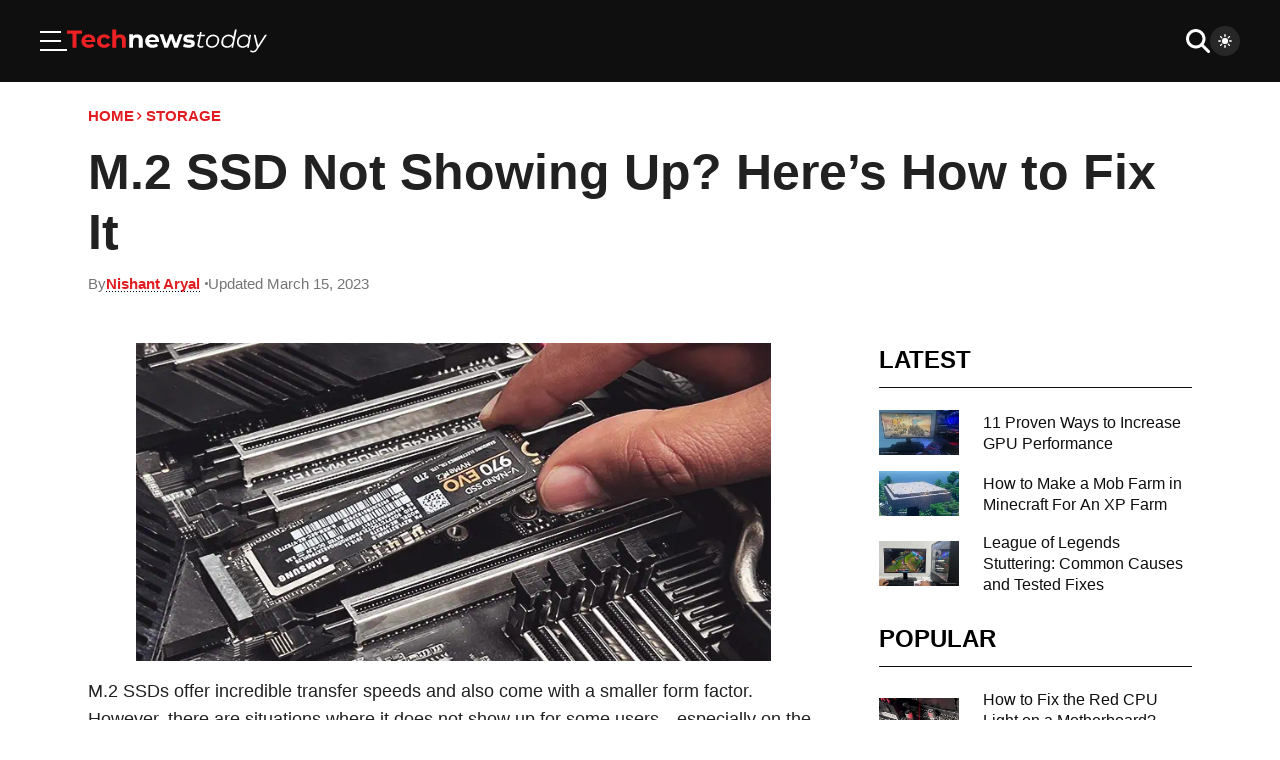

--- FILE ---
content_type: text/html; charset=UTF-8
request_url: https://www.technewstoday.com/fix-m2-ssd-not-showing-up/
body_size: 29965
content:

<!DOCTYPE html>
<html lang="en">
<head>
        <meta name="viewport" content="width=device-width, initial-scale=1.0">
    <meta charset="UTF-8">
    <title>M.2 SSD Not Showing Up? Here’s How to Fix It - Tech News Today</title>
        <link rel="preload" as="image" href="https://www.technewstoday.com/wp-content/uploads/2023/03/m2-ssd-not-showing-up.webp">
    
<!-- Search Engine Optimization by Rank Math - https://rankmath.com/ -->
<meta name="description" content="M.2 SSDs offer incredible transfer speeds and also come with a smaller form factor. However, there are situations where it does not show up for some"/>
<meta name="robots" content="follow, index, max-snippet:-1, max-video-preview:-1, max-image-preview:large"/>
<link rel="canonical" href="https://www.technewstoday.com/fix-m2-ssd-not-showing-up/" />
<meta property="og:locale" content="en_US" />
<meta property="og:type" content="article" />
<meta property="og:title" content="M.2 SSD Not Showing Up? Here’s How To Fix It" />
<meta property="og:description" content="M.2 SSDs offer incredible transfer speeds and also come with a smaller form factor. However, there are situations where it does not show up for some" />
<meta property="og:url" content="https://www.technewstoday.com/fix-m2-ssd-not-showing-up/" />
<meta property="og:site_name" content="Tech News Today" />
<meta property="article:tag" content="fix" />
<meta property="article:section" content="Storage" />
<meta property="og:updated_time" content="2023-03-15T09:23:48+05:45" />
<meta property="og:image" content="https://www.technewstoday.com/wp-content/uploads/2023/03/m2-ssd-not-showing-up.jpg" />
<meta property="og:image:secure_url" content="https://www.technewstoday.com/wp-content/uploads/2023/03/m2-ssd-not-showing-up.jpg" />
<meta property="og:image:width" content="750" />
<meta property="og:image:height" content="375" />
<meta property="og:image:alt" content="m2 ssd not showing up" />
<meta property="og:image:type" content="image/jpeg" />
<meta name="twitter:card" content="summary_large_image" />
<meta name="twitter:title" content="M.2 SSD Not Showing Up? Here’s How To Fix It" />
<meta name="twitter:description" content="M.2 SSDs offer incredible transfer speeds and also come with a smaller form factor. However, there are situations where it does not show up for some" />
<meta name="twitter:image" content="https://www.technewstoday.com/wp-content/uploads/2023/03/m2-ssd-not-showing-up.jpg" />
<meta name="twitter:label1" content="Written by" />
<meta name="twitter:data1" content="Nishant Aryal" />
<meta name="twitter:label2" content="Time to read" />
<meta name="twitter:data2" content="8 minutes" />
<!-- /Rank Math WordPress SEO plugin -->

<link rel='dns-prefetch' href='//scripts.mediavine.com' />
<script type='application/ld+json'>{
    "@context": "https://schema.org",
    "@type": "BreadcrumbList",
    "itemListElement": [
        {
            "@type": "ListItem",
            "position": 1,
            "name": "Home",
            "item": "https://www.technewstoday.com"
        },
        {
            "@type": "ListItem",
            "position": 2,
            "name": "Storage",
            "item": "https://www.technewstoday.com/hardware/storage/"
        },
        {
            "@type": "ListItem",
            "position": 3,
            "name": "M.2 SSD Not Showing Up? Here’s How to Fix It",
            "item": "https://www.technewstoday.com/fix-m2-ssd-not-showing-up/"
        }
    ]
}</script><script type='application/ld+json'>{
    "@context": "http://schema.org",
    "@type": "Article",
    "mainEntityOfPage": {
        "@type": "WebPage",
        "@id": "https://www.technewstoday.com/fix-m2-ssd-not-showing-up/"
    },
    "headline": "M.2 SSD Not Showing Up? Here’s How to Fix It",
    "image": {
        "@type": "ImageObject",
        "url": "https://www.technewstoday.com/wp-content/uploads/2023/03/m2-ssd-not-showing-up.jpg",
        "width": 750,
        "height": 375
    },
    "datePublished": "2023-03-15T09:23:44Z",
    "dateModified": "2023-03-15T09:23:48Z",
    "author": [
        {
            "@type": "Person",
            "@id": "https://www.technewstoday.com/author/nishant/#author",
            "name": "Nishant Aryal",
            "jobTitle": "",
            "sameAs": [
                "https://www.linkedin.com/in/nishant-aryal-b53271268"
            ]
        }
    ],
    "publisher": {
        "@type": "Organization",
        "@id": "https://www.technewstoday.com/#organization",
        "name": "Tech News Today",
        "sameAs": [],
        "logo": {
            "@type": "ImageObject",
            "url": "",
            "width": 0,
            "height": 0
        }
    },
    "articleSection": [
        "fix",
        "Storage"
    ],
    "description": "M.2 SSDs offer incredible transfer speeds and also come with a smaller form factor. However, there are situations where it does not show up for some users—espec",
    "isAccessibleForFree": "True",
    "hasPart": {
        "@type": "WebPageElement",
        "isAccessibleForFree": "True",
        "cssSelector": ".post-content"
    }
}</script><link rel="alternate" type="application/rss+xml" title="Tech News Today &raquo; M.2 SSD Not Showing Up? Here’s How to Fix It Comments Feed" href="https://www.technewstoday.com/fix-m2-ssd-not-showing-up/feed/" />
<style id="88335fe666f83ae446564608f54a02a8">.is-small-text{font-size:.875em}.is-regular-text{font-size:1em}.is-large-text{font-size:2.25em}.is-larger-text{font-size:3em}.has-drop-cap:not(:focus):first-letter{float:left;font-size:8.4em;font-style:normal;font-weight:100;line-height:.68;margin:.05em .1em 0 0;text-transform:uppercase}body.rtl .has-drop-cap:not(:focus):first-letter{float:none;margin-left:.1em}p.has-drop-cap.has-background{overflow:hidden}:root :where(p.has-background){padding:1.25em 2.375em}:where(p.has-text-color:not(.has-link-color)) a{color:inherit}p.has-text-align-left[style*="writing-mode:vertical-lr"],p.has-text-align-right[style*="writing-mode:vertical-rl"]{rotate:180deg}</style>
        <style id="9065161cb9e87c6d0f249fd1a129f975">h1:where(.wp-block-heading).has-background,h2:where(.wp-block-heading).has-background,h3:where(.wp-block-heading).has-background,h4:where(.wp-block-heading).has-background,h5:where(.wp-block-heading).has-background,h6:where(.wp-block-heading).has-background{padding:1.25em 2.375em}h1.has-text-align-left[style*=writing-mode]:where([style*=vertical-lr]),h1.has-text-align-right[style*=writing-mode]:where([style*=vertical-rl]),h2.has-text-align-left[style*=writing-mode]:where([style*=vertical-lr]),h2.has-text-align-right[style*=writing-mode]:where([style*=vertical-rl]),h3.has-text-align-left[style*=writing-mode]:where([style*=vertical-lr]),h3.has-text-align-right[style*=writing-mode]:where([style*=vertical-rl]),h4.has-text-align-left[style*=writing-mode]:where([style*=vertical-lr]),h4.has-text-align-right[style*=writing-mode]:where([style*=vertical-rl]),h5.has-text-align-left[style*=writing-mode]:where([style*=vertical-lr]),h5.has-text-align-right[style*=writing-mode]:where([style*=vertical-rl]),h6.has-text-align-left[style*=writing-mode]:where([style*=vertical-lr]),h6.has-text-align-right[style*=writing-mode]:where([style*=vertical-rl]){rotate:180deg}</style>
        <script type="text/javascript" fetchpriority="high" data-noptimize="1" data-cfasync="false" id="mv-script-wrapper-js" src="https://scripts.mediavine.com/tags/tech-news-today.js?ver=6.9" async></script>
<script src="https://www.technewstoday.com/wp-content/cache/debloat/js/0119d11ac7ec4fd650d519d75e33d9bd.js" id="0119d11ac7ec4fd650d519d75e33d9bd" async></script><script>window.dataLayer = window.dataLayer || [];function gtag(){dataLayer.push(arguments);}gtag("js", new Date());gtag("config", "UA-130686520-1", {"anonymize_ip": true});gtag("config", "G-EC4D1HRMEP");</script>        <style id="debloat-9e414364357f6084daaa22e5d2874fd6">*{box-sizing:border-box;margin:0;padding:0;outline:0;}body{background-color:var(--c-body-bg);color:var(--c-text-primary);font-family:Helvetica,Nimbus Sans L,Arial,Liberation Sans,sans-serif;font-weight:400;line-height:1.333333;}body .article-section+.article-section{margin-top:27px;}body.loading *,body.loading :after,body.loading :before{transition:0s !important;transition-delay:0s !important;}img{max-width:100%;-o-object-fit:contain;object-fit:contain;height:auto;}#main{position:relative;padding-top:16px;padding-bottom:16px;color:var(--c-text-primary);font-size:16px;}@media (min-width:1025px) { #main{font-size:18px;} }.lazy-load:not(.lazy-loaded){background-color:#e2e2e2;}code,pre{font-family:Helvetica,Nimbus Sans L,Arial,Liberation Sans,sans-serif;}.widget .heading{font-size:18px;}@media (min-width:1025px) { .widget .heading{font-size:24px;line-height:34px;padding-bottom:10px;} }.heading{border-bottom:1px solid var(--c-bg-secondary);padding-bottom:17px;margin-bottom:22px;font-size:24px;color:var(--c-black);display:flex;align-items:center;gap:18px;text-transform:uppercase;line-height:1em;}body.dark .heading{color:var(--c-text-primary);border-color:var(--c-border-primary);}@media (min-width:1025px) { .heading{font-size:34px;padding-bottom:15px;} }.heading a{color:var(--c-accent);transition:.3s ease;font-size:14px;display:flex;align-items:center;gap:3px;white-space:nowrap;}.heading a svg{margin-top:2px;width:14px;height:14px;fill:var(--c-accent);transition:.3s ease;}@media (min-width:1025px) { .heading a{font-size:15px;}.heading a svg{width:15px;height:15px;} }@media (hover:hover) and (pointer:fine) { .heading a:hover{color:#b9181b;}.heading a:hover svg{fill:#b9181b;margin-left:2px;} }svg{fill:currentColor;}body:not(.dark){--c-white:#fff;--c-black:#000;--c-accent:#e21d21;--c-text-primary:#212121;--c-text-tertiary:#2b2b2b;--c-text-secondary:#757575;--c-border-primary:#c8c9cb;--c-bg-primary:#f2f5f7;--c-bg-secondary:#0f0f0f;--c-body-bg:#fff;}body.dark{--c-white:#fff;--c-black:#000;--c-accent:#e21d21;--c-text-primary:#fff;--c-text-tertiary:#fff;--c-text-secondary:#757575;--c-border-primary:#141414;--c-bg-primary:#0f0f0f;--c-bg-secondary:#141414;--c-body-bg:#000;}.container{max-width:1300px;width:100%;padding-left:20px;padding-right:20px;margin-left:auto;margin-right:auto;}@media (min-width:768px) { .container{padding-left:32px;padding-right:32px;} }@media (min-width:1025px) { .container{padding-left:48px;padding-right:48px;} }@media (min-width:1366px) { .container{padding-left:0;padding-right:0;} }body{overflow-x:hidden;}html{scroll-behavior:auto;font-size:18px;}.title,h1,h2,h3,h4,h5,h6{font-family:Helvetica,Nimbus Sans L,Arial,Liberation Sans,sans-serif;font-weight:600;}a{text-decoration:none;color:var(--c-text-primary);cursor:pointer;}#header.header{top:0;background:var(--c-bg-secondary);z-index:2;width:100%;display:flex;flex-direction:column;transition:.3s ease;}body.dark #header.header{background:var(--c-bg-primary);}#header.header>.container{display:grid;gap:unset;grid-template-columns:1fr 1fr;margin:0;width:100%;max-width:unset;padding:8px 15px;}@media (min-width:768px) { #header.header>.container{padding:12px 32px;} }@media (min-width:1025px) { #header.header>.container{padding:16px 40px;} }@media (min-width:1366px) { #header.header>.container{grid-template-columns:1fr auto 1fr;} }.header__actions{display:flex;align-items:center;justify-content:flex-end;gap:16px;width:-moz-fit-content;width:fit-content;}@media (min-width:768px) { .header__actions{gap:32px;} }.header__actions__search{cursor:pointer;padding:8px;box-sizing:content-box;fill:var(--c-white);width:18px;height:18px;}@media (min-width:768px) { .header__actions__search{width:24px;height:32px;padding:0;} }.header__actions--secondary{justify-self:flex-end;gap:unset;}@media (min-width:768px) { .header__actions--secondary{gap:16px;} }.header__actions__theme-switcher{padding:8px;border-radius:50px;background:hsla(0,0%,100%,.1);line-height:0;cursor:pointer;transition:.3s ease;}.header__actions__theme-switcher .light{fill:var(--c-white);}body.dark .header__actions__theme-switcher .light{display:none;}.header__actions__theme-switcher .dark{fill:var(--c-white);}.header__actions__theme-switcher__checkbox,body:not(.dark) .header__actions__theme-switcher .dark{display:none;}.header .logo{width:-moz-fit-content;width:fit-content;align-items:center;justify-content:center;}@media (min-width:576px) { .header .logo{display:flex;} }.header .logo a{line-height:0;}.header__menu,.header__search{display:none;}.header__menu__toggler{box-sizing:content-box;cursor:pointer;display:flex;align-items:center;justify-content:center;}.header__menu__toggler svg{fill:var(--c-white);}@media (min-width:768px) { .header__menu__toggler svg{width:27px;height:21px;} }.header__menu__toggler .close{display:none;}.header__nav{display:none;align-items:center;justify-self:center;}.header__nav__list{justify-content:center;list-style:none;padding:0;height:100%;display:flex;}.header__nav__list>:not(:last-child){margin-right:16px;}@media (min-width:768px) { .header__nav__list{transition:.3s ease;padding:10px 0;} }.header__nav__item{display:flex;align-items:center;justify-content:center;height:100%;cursor:pointer;}.header__nav__item>:not(:last-child){margin-right:8px;}.header__nav__item a{font-size:18px;border-bottom:1px solid transparent;color:var(--c-white);}.header__nav__item--dropdown svg{fill:var(--c-white);transition:.3s ease;margin-left:auto;margin-top:5px;}.header__nav__item--dropdown>a{display:flex;gap:8px;align-items:center;justify-content:center;}.header__nav__sub{display:none;z-index:1;}@media (min-width:1366px) { .header__nav{display:flex;} }html{overflow-x:hidden;}.page figure,.single figure{margin:10px 0;line-height:0;}.page figure figcaption,.single figure figcaption{line-height:1.2em;font-size:12px;padding:12px 0;color:var(--c-text-secondary);border-bottom:1px solid rgba(226,29,33,.1);}@media (min-width:1025px) { .page figure figcaption,.single figure figcaption{font-size:13px;} }body.dark .page figure figcaption,body.dark .single figure figcaption{border-color:hsla(0,0%,100%,.1);}.page .container,.single .container{max-width:1200px;width:100%;padding-left:20px;padding-right:20px;margin-left:auto;margin-right:auto;}@media (min-width:768px) { .page .container,.single .container{padding-left:32px;padding-right:32px;} }@media (min-width:1025px) { .page .container,.single .container{padding-left:48px;padding-right:48px;} }@media (min-width:1366px) { .page .container,.single .container{padding-left:0;padding-right:0;} }.page__top-section,.single__top-section{margin-bottom:16px;}.page__breadcrumbs,.single__breadcrumbs{display:flex;align-items:center;gap:6px;font-size:12px;font-weight:600;text-transform:uppercase;margin:8px 0 16px;}.page__breadcrumbs a,.single__breadcrumbs a{color:var(--c-accent);text-decoration:none;transition:.3s ease;border-bottom:1px solid;border-color:transparent;}@media (hover:hover) and (pointer:fine) { .page__breadcrumbs a:hover,.single__breadcrumbs a:hover{border-color:currentColor;color:var(--c-accent);} }@media (min-width:1025px) { .page__breadcrumbs a,.single__breadcrumbs a{font-size:15px;} }.page__breadcrumbs__sep,.single__breadcrumbs__sep{margin-right:1.5px;fill:var(--c-accent);}.page__title,.single__title{line-height:1.2;margin-bottom:12px;font-size:36px;}@media (min-width:768px) { .page__title,.single__title{font-size:40px;} }@media (min-width:1220px) { .page__title,.single__title{font-size:50px;} }.page__meta,.single__meta{font-size:12px;display:flex;gap:8px;align-items:center;font-weight:400;color:var(--c-text-secondary);flex-wrap:wrap;margin-bottom:10px;}@media (min-width:1025px) { .page__meta,.single__meta{font-size:15px;} }.page__meta>*,.single__meta>*{display:flex;align-items:center;gap:5px;}.page__meta>:not(:last-child):after,.single__meta>:not(:last-child):after{content:"";display:block;width:3px;height:3px;margin-left:5px;border-radius:50%;background:var(--c-text-secondary);}.page__meta svg,.single__meta svg{width:16px;height:16px;fill:var(--c-accent);}.page__meta a,.single__meta a{width:-moz-fit-content;width:fit-content;color:var(--c-accent);font-weight:600;font-size:15px;position:relative;line-height:.8em;}.page__meta a:before,.single__meta a:before{position:absolute;content:"";bottom:0;left:0;right:0;background-image:linear-gradient(90deg,var(--c-black) 33%,transparent 0);background-repeat:repeat-x;background-size:3px 1px;height:1px;}body.dark .page__meta a:before,body.dark .single__meta a:before{background-image:linear-gradient(90deg,var(--c-white) 33%,transparent 0);}@media (hover:hover) and (pointer:fine) { .page__meta a:hover,.single__meta a:hover{color:#9e1417;} }@media (min-width:1025px) { .page__meta a,.single__meta a{font-size:15px;} }.page__meta-wrapper,.single__meta-wrapper{position:relative;}.page__meta-wrapper__meta-box,.single__meta-wrapper__meta-box{opacity:0;position:absolute;top:calc(100% + 12px);left:0;z-index:-1;}.page .page__featured,.page .single__featured,.single .page__featured,.single .single__featured{margin-top:0;}.page .page__featured img,.page .single__featured img,.single .page__featured img,.single .single__featured img{min-width:calc(100% + 40px);aspect-ratio:1.9;-o-object-fit:cover;object-fit:cover;-o-object-position:center;object-position:center;margin:0 -20px;}@media (min-width:768px) { .page .page__featured img,.page .single__featured img,.single .page__featured img,.single .single__featured img{margin:0;min-width:100%;} }.page .sidebar-section,.single .sidebar-section{margin-top:50px;}.page__post-content,.single__post-content{line-height:1.6em;}.page__post-content>*,.single__post-content>*{width:100%;max-width:100%;height:auto;}.page__post-content>:last-child,.single__post-content>:last-child{margin-bottom:0;}.page__post-content>:first-child,.single__post-content>:first-child{margin-top:0;}.page__post-content>p,.single__post-content>p{margin-bottom:30px;}.page__post-content img,.single__post-content img{width:100%;max-width:100%;}.page__post-content a,.single__post-content a{border-bottom:1px solid var(--c-text-primary);color:var(--c-accent);transition:.3s ease;}@media (hover:hover) and (pointer:fine) { .page__post-content a:hover,.single__post-content a:hover{border-color:var(--c-accent);} }.page__post-content h1,.page__post-content h2,.page__post-content h3,.page__post-content h4,.page__post-content h5,.page__post-content h6,.single__post-content h1,.single__post-content h2,.single__post-content h3,.single__post-content h4,.single__post-content h5,.single__post-content h6{margin-bottom:18px;}.page__post-content>h1,.page__post-content>h2,.page__post-content>h3,.page__post-content>h4,.page__post-content>h5,.page__post-content>h6,.single__post-content>h1,.single__post-content>h2,.single__post-content>h3,.single__post-content>h4,.single__post-content>h5,.single__post-content>h6{margin-top:40px;}.page__post-content h1,.single__post-content h1{font-size:30.5px;line-height:1.231;}@media (min-width:768px) { .page__post-content h1,.single__post-content h1{font-size:33.5px;} }@media (min-width:1220px) { .page__post-content h1,.single__post-content h1{font-size:36.5px;} }.page__post-content h2,.single__post-content h2{font-size:28px;line-height:1.231;}@media (min-width:768px) { .page__post-content h2,.single__post-content h2{font-size:31px;} }@media (min-width:1220px) { .page__post-content h2,.single__post-content h2{font-size:34px;} }.page__post-content h3,.single__post-content h3{font-size:25.5px;line-height:1.231;}@media (min-width:768px) { .page__post-content h3,.single__post-content h3{font-size:28.5px;} }@media (min-width:1220px) { .page__post-content h3,.single__post-content h3{font-size:31.5px;} }.page__post-content>ol li,.page__post-content>ul li,.single__post-content>ol li,.single__post-content>ul li{margin:0 0 4px 25px;padding-left:4px;}@media (min-width:1025px) { .page__post-content>ol li,.page__post-content>ul li,.single__post-content>ol li,.single__post-content>ul li{margin-bottom:16px;} }#header.header.sticky .header__menu{}@media (min-width:601px) { #header.header.sticky .header__menu{} }#header.header.menu-is-open .header__menu{transform:translate(0);}#header.header.menu-is-open .header__menu__toggler .close{display:initial;}#header.header.menu-is-open .header__menu__toggler .bars{display:none;}#header.header .header__search{display:none;align-items:center;width:100%;border:0;background:hsla(0,0%,100%,.1);padding:8px 16px 8px 28px;}@media (min-width:576px) { #header.header .header__search{width:70%;} }@media (min-width:1220px) { #header.header .header__search{width:40%;} }#header.header .header__search__form{margin-right:16px;width:100%;}#header.header .header__search__input{width:100%;font-size:16px;border-radius:3px;border:0;background:transparent;color:var(--c-white);}#header.header .header__search__close{fill:var(--c-white);width:18px;height:18px;}@media (min-width:768px) { #header.header .header__search__close{width:24px;height:24px;padding:0;} }#header.header.search-is-open .logo{display:none;}@media (min-width:576px) { #header.header.search-is-open .logo{display:flex;} }#header.header.search-is-open .container{grid-template-columns:1fr 11fr;}@media (min-width:576px) { #header.header.search-is-open .container{grid-template-columns:1fr 2fr;} }#header.header.search-is-open .header__actions--secondary{width:100%;}#header.header.search-is-open .header__actions__search{display:none;}#header.header.search-is-open .header__search{display:flex;}#header.header.search-is-open .header__nav,#header.header.search-is-open .header__newsletter{display:none;}.header__menu{position:absolute;top:var(--header-height);left:0;padding:0 19px 15px;overflow-y:auto;background:inherit;display:flex;flex-direction:column;gap:32px;z-index:3;transform:translate(-300%);transition:.3s ease;scrollbar-width:none;border-top:1px solid #141414;}@media (min-width:601px) { .header__menu{top:calc(var(--header-height) + var(--wp-admin--admin-bar--height,0px));top:var(--header-height);} }@media (min-width:768px) { .header__menu{max-width:480px;padding:0 32px 32px;} }.header__menu::-webkit-scrollbar{width:0;height:0;}.header__menu__sub{list-style:none;display:none;flex-direction:column;gap:10px;margin-top:10px;margin-bottom:0;margin-left:10px;}.header__menu__sub__wrapper{padding:10px 0;}.header__menu__sub__wrapper:not(:last-child){border-bottom:1px solid hsla(0,0%,100%,.15);}.header__menu__sub__wrapper.js-active .header__menu__sub{display:flex;}.header__menu__sub__item a{font-size:16px;color:var(--c-accent);text-decoration:none;transition:.3s ease;border-bottom:1px solid;border-color:transparent;}@media (min-width:768px) { .header__menu__sub__item a{font-size:18px;} }@media (hover:hover) and (pointer:fine) { .header__menu__sub__item a:hover{border-color:currentColor;color:var(--c-accent);} }.header__menu__sub__title{font-size:16px;color:var(--c-white);white-space:nowrap;padding-right:20px;}@media (min-width:768px) { .header__menu__sub__title{font-size:20px;} }.header__menu__sub__header{display:flex;align-items:center;justify-content:space-between;}.header__menu__sub__header>a{text-decoration:none;transition:.3s ease;border-bottom:1px solid;border-color:transparent;font-weight:400;}@media (hover:hover) and (pointer:fine) { .header__menu__sub__header>a:hover{border-color:currentColor;color:var(--c-accent);color:var(--c-white);} }.header__menu__sub__header svg{width:12px;height:12px;fill:var(--c-white);transition:.3s ease;}.header__menu__sub__toggler{width:-webkit-fill-available;padding:5.1px 0;box-sizing:content-box;display:flex;justify-content:flex-end;cursor:pointer;}@media (min-width:768px) { .header__menu__sub__toggler{padding:7.8px 0;} }.header__menu__subs{list-style:none;display:flex;flex-direction:column;}.header__menu__feature{display:flex;flex-direction:column;gap:16px;}.header__menu__social{display:flex;gap:1em;flex-wrap:wrap;align-items:center;}.header__menu__links{display:flex;flex-wrap:wrap;gap:24px 16px;list-style:none;}.header__menu__links__link{font-size:12px;color:var(--c-white);text-decoration:underline;transition:.3s ease;}@media (hover:hover) and (pointer:fine) { .header__menu__links__link:hover{color:var(--c-accent);} }.header__menu__copyright{font-size:12px;color:var(--c-white);text-align:center;}@media (min-width:768px) { .header__menu__copyright{text-align:left;} }.header__nav:not(.header__nav--atcive) a{text-decoration:none;transition:.3s ease;border-bottom:1px solid;border-color:transparent;}@media (hover:hover) and (pointer:fine) { .header__nav:not(.header__nav--atcive) a:hover{border-color:currentColor;color:var(--c-accent);} }.header__nav__item--dropdown{position:relative;}.header__nav__item--dropdown:before{content:"";position:absolute;top:100%;left:0;right:0;height:12px;display:block;}@media (hover:hover) and (pointer:fine) { .header__nav__item--dropdown:hover>a>svg{transform:rotateX(180deg);fill:var(--c-accent);}.header__nav__item--dropdown:hover>.header__nav__sub{display:flex;} }.header__nav__sub{min-width:260px;max-width:100vw;cursor:default;padding:8px 0;margin-top:12px;flex-direction:column;align-items:flex-start;background:var(--c-bg-primary);position:absolute;top:100%;left:0;}.header__nav__sub .header__nav__sub{top:0;left:100%;margin-top:0;min-width:160px;}.header__nav__sub .header__nav__sub:before{content:"";position:absolute;top:-16px;bottom:-16px;right:-16px;left:-16px;display:block;z-index:0;}.header__nav__sub>.header__nav__item{padding:8px 16px;width:100%;justify-content:flex-start;z-index:1;}.header__nav__sub>.header__nav__item svg{fill:var(--c-text-primary);}@media (hover:hover) and (pointer:fine) { .header__nav__sub>.header__nav__item:hover>a>svg{transform:rotate(-90deg);fill:var(--c-accent);} }.header__nav__sub a{color:var(--c-text-primary);justify-content:flex-start;white-space:nowrap;}#footer.footer{background:var(--c-bg-secondary);padding:40px 20px 30px;}body.dark #footer.footer{background:var(--c-bg-primary);}@media (min-width:1025px) { #footer.footer{padding:55px 15px 40px;} }#footer.footer .container{display:flex;flex-direction:column;gap:0;align-items:center;justify-content:center;}.footer__section{width:100%;}.footer__section--copy{margin-top:30px;padding-top:25px;border-top:1px solid;border-color:hsla(0,0%,100%,.2);font-size:16px;color:var(--c-white);display:flex;align-items:center;justify-content:center;flex-direction:column;gap:16px;}@media (min-width:1025px) { .footer__section--copy{margin-top:40px;padding-top:40px;} }@media (min-width:768px) { .footer__section--copy{flex-direction:row;justify-content:space-between;} }.footer__links{font-size:12px;display:flex;gap:20px;flex-wrap:wrap;align-items:center;justify-content:center;list-style:none;flex-direction:column;text-align:center;margin-top:30px;padding-top:25px;border-top:1px solid;border-color:hsla(0,0%,100%,.2);}@media (min-width:390px) { .footer__links{text-align:initial;display:grid;grid-template-columns:repeat(2,1fr);} }@media (min-width:1025px) { .footer__links{align-items:flex-start;gap:24px;} }.footer__links a{text-decoration:none;transition:.3s ease;border-bottom:1px solid;border-color:transparent;font-size:16px;}@media (hover:hover) and (pointer:fine) { .footer__links a:hover{border-color:currentColor;color:var(--c-accent);} }@media (min-width:768px) { .footer__links{grid-template-columns:repeat(4,1fr);} }@media (min-width:1025px) { .footer__links{gap:12px 24px;margin-top:40px;padding-top:40px;} }.footer__links__link{color:var(--c-white);}.footer__social{list-style:none;display:flex;gap:8px;}@media (min-width:1025px) { .footer__social{gap:16px;} }.article-section.widget .grid{gap:16px;grid-template-columns:1fr;margin-top:0;}@media (min-width:768px) { .article-section.widget .grid{grid-template-columns:repeat(3,1fr);} }@media (min-width:1025px) { .article-section.widget .grid{grid-template-columns:1fr;} }.article-section.widget .article-section__small__grid .post{align-items:center;}.article-section.widget .article-section__small__grid .post__title{font-size:16px;font-weight:400;-webkit-line-clamp:4;}.article-section.widget .article-section__small__grid .post__img{aspect-ratio:1;}@media (min-width:1025px) { .article-section.widget .article-section__small__grid .post__img{max-width:80px;min-width:80px;height:auto;} }.article-section.widget .article-section__medium__grid .title{font-size:20px;}.sidebar-section .sidebar{padding-top:5px;}.sidebar-section .sidebar>:first-child:not(.article-section__popular){padding-top:0;}.sidebar-section{display:flex;flex-direction:column;gap:24px;margin-top:27px;}@media (min-width:1025px) { .sidebar-section{margin-top:10px;} }.sidebar-section .sidebar{display:none;}@media (min-width:1025px) { .sidebar-section .sidebar{display:block;} }@media (min-width:1025px) { .sidebar-section{margin-top:25px;gap:60px;display:grid;grid-template-columns:calc(66.67% - 60px) 33.33%;}.sidebar-section .article-section_default,.sidebar-section .post-content,.sidebar-section .sidebar,.sidebar-section .single-content{width:100%;} }@media (min-width:1220px) { .sidebar-section{grid-template-columns:calc(71.67% - 60px) 28.33%;}.sidebar-section .article-section_default,.sidebar-section .post-content,.sidebar-section .sidebar,.sidebar-section .single-content{width:100%;} }.article-section__small__grid{display:grid;grid-template-columns:1fr;gap:16px;}@media (min-width:768px) { .article-section__small__grid{grid-template-columns:1fr 1fr;gap:32px;} }@media (min-width:1025px) { .article-section__small__grid{gap:40px;} }@media (min-width:1025px) { .article-section__medium:not(.widget){margin-top:30px;} }.article-section__medium__grid{display:grid;grid-template-columns:repeat(5,215px);gap:16px;overflow-x:scroll;padding-bottom:16px;}@media (min-width:1025px) { .article-section__medium__grid{margin-top:50px;grid-template-columns:repeat(5,1fr);overflow-x:initial;gap:30px;} }.article-section__medium__grid .post>:not(:last-child){margin-bottom:11px;}.article-section__medium__grid .post__content>:not(:last-child){margin-bottom:8px;}.article-section__medium__grid .post__title{-webkit-line-clamp:unset;}.article-section__single__title{text-transform:uppercase;font-size:24px;}@media (min-width:1220px) { .article-section__single__title{font-size:34px;} }.article-section__single__grid{margin-top:30px;display:grid;gap:20px;grid-template-columns:1fr;}@media (min-width:576px) { .article-section__single__grid{gap:30px;grid-template-columns:repeat(2,1fr);} }@media (min-width:768px) { .article-section__single__grid{grid-template-columns:repeat(3,1fr);} }.post{display:flex;}.post,.post *{box-sizing:content-box;}.post__img{-o-object-fit:cover;object-fit:cover;-o-object-position:center;object-position:center;width:100%;height:auto;aspect-ratio:2.15/1.4;transition:.3s ease;}@media (hover:hover) and (pointer:fine) { .post__img:hover{opacity:.9;} }.post__img_wrapper{line-height:0;}.post__content{display:flex;flex-direction:column;}.post__content>:not(:last-child){margin-bottom:9px;}.post__title{color:var(--c-bg-secondary);transition:.3s ease;display:-webkit-box;-webkit-line-clamp:3;-webkit-box-orient:vertical;overflow:hidden;text-overflow:ellipsis;}@media (hover:hover) and (pointer:fine) { .post__title:hover{opacity:.9;text-decoration:underline;} }body.dark .post__title{color:var(--c-text-primary);}.post__meta{display:flex;flex-wrap:wrap;align-items:center;font-size:12px;}.post__meta>:not(:last-child){margin-right:8px;}@media (min-width:1025px) { .post__meta{font-size:13px;} }.post__meta *{color:var(--c-text-secondary);}.post__medium{flex-direction:column;}.post__medium>:not(:last-child){margin-bottom:8px;}.post__medium__title{font-size:16px;}@media (min-width:1025px) { .post__medium__title{font-size:18px;} }.post__small>:not(:last-child){margin-right:16px;}@media (min-width:1025px) { .post__small>:not(:last-child){margin-right:24px;} }.post__small__img{min-width:107px;max-width:107px;height:100px;aspect-ratio:19/16;}@media (min-width:1025px) { .post__small__img{max-width:140px;min-width:140px;} }.post__small__title{font-size:16px;}@media (hover:hover) and (pointer:fine) { .single pre code:hover .copy:not(.success):not(.error){opacity:1;} }.single pre .copy{position:absolute;cursor:pointer;top:10px;right:10px;}@media (hover:hover) and (pointer:fine) { .single pre .copy:not(.success):not(.error){opacity:0;transition:.3s ease;} }@media (min-width:768px) { .single pre .copy{top:10px;right:10px;} }.single pre .copy svg{width:16px;height:16px;fill:var(--c-text-secondary);transition:.3s ease,transform 0s;display:none;}@media (min-width:768px) { .single pre .copy svg{width:20px;height:20px;} }.single pre .copy svg.default{transform:rotateX(180deg);}.single pre .copy svg.success{fill:#7ac344;}.single pre .copy svg.error{fill:#e21f23;}.single pre .copy .default{display:initial;}.single pre .copy.error svg{display:none;}.single pre .copy.error .error{display:initial;}.single pre .copy.success svg{display:none;}.single pre .copy.success .success{display:initial;}.single pre .copy .tooltip{opacity:0;z-index:-500;position:absolute;bottom:100%;right:50%;transform:translate(50%,-5px);padding:5px 10px;background:var(--c-bg-primary);color:var(--c-text-primary);border-radius:5px;box-shadow:0 0 0 1px var(--c-border-primary);transition:.3s ease;}.single pre .copy .tooltip:before{content:"";position:absolute;background:var(--c-bg-primary);width:15px;height:15px;top:100%;left:50%;transform:translate(-50%,-50%) rotate(45deg);box-shadow:.5px .5px 0 .5px hsl(var(--c-border-primary-h),var(--c-border-primary-s),var(--c-border-primary-l));}.single pre .copy .tooltip.show{opacity:1;z-index:unset;transform:translate(50%,-15px);}.single code{padding:3px 10px;background:var(--c-bg-primary);border-radius:2px;}.single .sidebar{padding-top:0;}.single__content__footer{display:flex;flex-direction:column;gap:32px;margin-top:60px;}.single__content__footer__btns{display:flex;gap:8px;flex-wrap:wrap;padding:10px 0;border-left:0;border-right:0;}body.dark .single__content__footer__btns{border-color:var(--c-white);}.single__content__footer__btns .btn{display:flex;align-items:center;gap:10px;color:var(--c-white);background:var(--c-accent);padding:14px;transition:.3s ease;}.single__content__footer__btns .btn__name{display:none;}@media (min-width:768px) { .single__content__footer__btns .btn__name{display:initial;} }.single__content__footer__btns .btn svg{width:20px;height:20px;fill:var(--c-white);margin-bottom:1px;}@media (min-width:768px) { .single__content__footer__btns .btn svg{width:18px;height:18px;} }.single__content__footer__btns .btn:first-child{position:relative;}@media (min-width:576px) { .single__content__footer__btns .btn:first-child .btn__name{display:initial;} }@media (min-width:768px) { .single__content__footer__btns .btn:first-child{margin-right:20px;} }.single__content__footer__btns .btn.comment{cursor:pointer;}.single__content__footer__btns .btn.copy{background:var(--c-bg-secondary);}body.dark .single__content__footer__btns .btn.copy{color:var(--c-black);background:var(--c-white);}body.dark .single__content__footer__btns .btn.copy .default{fill:var(--c-black);}.single__content__footer__btns .btn.copy svg{display:none;}.single__content__footer__btns .btn.copy .default{display:block;}.single__content__footer__btns .btn.copy .success{fill:#7ac344;}.single__content__footer__btns .btn.copy .error{fill:#e21f23;}.single__content__footer__btns .btn.copy.success svg{display:none;}.single__content__footer__btns .btn.copy.success .success{display:block;}.single__content__footer__btns .btn.copy.error svg{display:none;}.single__content__footer__btns .btn.copy.error .error{display:block;}@media (hover:hover) and (pointer:fine) { .single__content__footer__btns .btn:hover{opacity:.85;} }.single__content__footer__comments-box{display:none;flex-direction:column;gap:16px;}.single__content__footer__comments-box.show{display:flex;}.single__content__footer__comments-box a{border-bottom:1px solid var(--c-text-primary);color:var(--c-accent);transition:.3s ease;}@media (hover:hover) and (pointer:fine) { .single__content__footer__comments-box a:hover{border-color:var(--c-accent);} }.single__content__footer__comment{padding:25px 0 0;display:flex;align-items:flex-start;gap:20px;}.single__content__footer__comment:not(:nth-child(2)){border-top:1px solid var(--c-border-primary);}.single__content__footer__comment.focused{background:#fff;}.single__content__footer__comment img{max-width:50px;min-width:50px;aspect-ratio:1;border-radius:50%;display:none;}@media (min-width:768px) { .single__content__footer__comment img{display:initial;} }.single__content__footer__comment[level="0"]{margin-left:0;padding-left:0;}@media (min-width:768px) { .single__content__footer__comment[level="0"]{padding-left:20px;} }@media (min-width:1025px) { .single__content__footer__comment[level="0"]{padding-left:30px;} }.single__content__footer__comment[level="1"]{margin-left:20px;}@media (min-width:768px) { .single__content__footer__comment[level="1"]{margin-left:40px;} }@media (min-width:1025px) { .single__content__footer__comment[level="1"]{margin-left:100px;} }.single__content__footer__comment[level="2"]{margin-left:40px;}@media (min-width:768px) { .single__content__footer__comment[level="2"]{margin-left:60px;} }@media (min-width:1025px) { .single__content__footer__comment[level="2"]{margin-left:170px;} }.single__content__footer__comment,.single__content__footer__comment[level="3"]{margin-left:60px;}@media (min-width:768px) { .single__content__footer__comment,.single__content__footer__comment[level="3"]{margin-left:80px;} }@media (min-width:1025px) { .single__content__footer__comment,.single__content__footer__comment[level="3"]{margin-left:250px;} }.single__content__footer__comment__text{word-break:break-word;}.single__content__footer__comment__content{display:flex;flex-direction:column;gap:8px;padding-bottom:20px;}.single__content__footer__comment__name{font-size:16px;}.single__content__footer__comment__date{font-size:16px;color:var(--c-text-secondary);}.single__content__footer__comment footer{display:flex;gap:9px;align-items:center;font-size:14px;}.single__content__footer__comment footer svg{width:12px;height:12px;margin-bottom:1px;fill:var(--c-accent);}.single__content__footer__comment footer>*{display:flex;gap:5px;align-items:center;color:var(--c-accent);cursor:pointer;}.single__content__footer__comment footer>:not(:last-child):after{content:"";display:block;width:3px;height:3px;margin-left:5px;border-radius:50%;background:var(--c-text-secondary);}.single__content__footer__comments{display:flex;flex-direction:column;border-bottom:1px solid var(--c-bg-secondary);padding-bottom:20px;}.single__content__footer__comments.loading{position:relative;}.single__content__footer__comments.loading:before{content:"";top:0;left:0;right:0;bottom:0;position:absolute;background:hsla(0,0%,100%,.2);display:block;-webkit-backdrop-filter:blur(2px);backdrop-filter:blur(2px);}.single__content__footer__comments .empty{margin-top:10px;text-align:center;}body.dark .single__content__footer__comments{border-color:var(--c-white);}.single__content__footer__comments>header{border-bottom:1px solid var(--c-border-primary);}.single__content__footer__comments>header h3{padding:15px 0;display:flex;align-items:center;gap:12px;font-size:16px;width:-moz-fit-content;width:fit-content;border-bottom:1px solid var(--c-text-primary);box-shadow:0 1px 0 0 var(--c-text-primary);}.single__content__footer__comments>header svg{min-width:11px;height:11px;margin-top:3px;}.single__content__footer__comments__loader{display:block;text-align:center;margin-top:20px;}.single__content__footer__comments__loader svg{fill:var(--c-accent);animation:1.1s cubic-bezier(.41,.15,.41,.85) a infinite;}.single__content__footer__comments-form.loading .single__content__footer__comments-form__cols{position:relative;}.single__content__footer__comments-form.loading .single__content__footer__comments-form__cols:before{content:"";top:0;left:0;right:0;bottom:0;position:absolute;background:hsla(0,0%,100%,.2);display:block;-webkit-backdrop-filter:blur(2px);backdrop-filter:blur(2px);}body.dark .single__content__footer__comments-form.loading .single__content__footer__comments-form__cols:before{background:rgba(0,0,0,.05);}.single__content__footer__comments-form .success-message{margin:20px 0 0;text-align:center;display:block;color:var(--c-text-secondary);}.single__content__footer__comments-form header{display:flex;align-items:center;justify-content:space-between;margin-bottom:20px;}.single__content__footer__comments-form header h2{font-size:20px;}.single__content__footer__comments-form header a{padding:10px 20px;border:1px solid var(--c-accent);color:var(--c-accent);font-weight:600;}.single__content__footer__comments-form .fields-row{display:flex;flex-direction:column;gap:inherit;}@media (min-width:576px) { .single__content__footer__comments-form .fields-row{flex-direction:row;align-items:flex-start;} }.single__content__footer__comments-form label{display:flex;flex-direction:column-reverse;gap:2px;width:100%;}.single__content__footer__comments-form input:not([type=checkbox]):not([type=radio]):not([type=reset]),.single__content__footer__comments-form textarea{width:100%;padding:15px 25px;border:1px solid var(--c-border-primary);background:var(--c-body-bg);color:var(--c-text-primary);font-family:Helvetica,Nimbus Sans L,Arial,Liberation Sans,sans-serif;font-size:16px;}.single__content__footer__comments-form input:not([type=checkbox]):not([type=radio]):not([type=reset])~.label-text:after,.single__content__footer__comments-form textarea~.label-text:after{content:"*";color:var(--c-accent);margin-left:2px;}.single__content__footer__comments-form input:not([type=checkbox]):not([type=radio]):not([type=reset]).error:not(.fill),.single__content__footer__comments-form textarea.error:not(.fill){outline:1px solid rgba(226,29,33,.4);}.single__content__footer__comments-form input:not([type=checkbox]):not([type=radio]):not([type=reset]):-webkit-autofill,.single__content__footer__comments-form input:not([type=checkbox]):not([type=radio]):not([type=reset]):-webkit-autofill:active,.single__content__footer__comments-form input:not([type=checkbox]):not([type=radio]):not([type=reset]):-webkit-autofill:focus,.single__content__footer__comments-form input:not([type=checkbox]):not([type=radio]):not([type=reset]):-webkit-autofill:hover,.single__content__footer__comments-form textarea:-webkit-autofill,.single__content__footer__comments-form textarea:-webkit-autofill:active,.single__content__footer__comments-form textarea:-webkit-autofill:focus,.single__content__footer__comments-form textarea:-webkit-autofill:hover{box-shadow:inset 0 0 0 30px #000 !important;-webkit-text-fill-color:var(--c-text-primary) !important;}.single__content__footer__comments-form input:not([type=checkbox]):not([type=radio]):not([type=reset]):autofill,.single__content__footer__comments-form input:not([type=checkbox]):not([type=radio]):not([type=reset]):autofill:active,.single__content__footer__comments-form input:not([type=checkbox]):not([type=radio]):not([type=reset]):autofill:focus,.single__content__footer__comments-form input:not([type=checkbox]):not([type=radio]):not([type=reset]):autofill:hover,.single__content__footer__comments-form textarea:autofill,.single__content__footer__comments-form textarea:autofill:active,.single__content__footer__comments-form textarea:autofill:focus,.single__content__footer__comments-form textarea:autofill:hover{box-shadow:inset 0 0 0 30px #000 !important;-webkit-text-fill-color:var(--c-text-primary) !important;}body.dark .single__content__footer__comments-form input:not([type=checkbox]):not([type=radio]):not([type=reset]):-webkit-autofill,body.dark .single__content__footer__comments-form input:not([type=checkbox]):not([type=radio]):not([type=reset]):-webkit-autofill:active,body.dark .single__content__footer__comments-form input:not([type=checkbox]):not([type=radio]):not([type=reset]):-webkit-autofill:focus,body.dark .single__content__footer__comments-form input:not([type=checkbox]):not([type=radio]):not([type=reset]):-webkit-autofill:hover,body.dark .single__content__footer__comments-form textarea:-webkit-autofill,body.dark .single__content__footer__comments-form textarea:-webkit-autofill:active,body.dark .single__content__footer__comments-form textarea:-webkit-autofill:focus,body.dark .single__content__footer__comments-form textarea:-webkit-autofill:hover{box-shadow:inset 0 0 0 30px #fff !important;}body.dark .single__content__footer__comments-form input:not([type=checkbox]):not([type=radio]):not([type=reset]):autofill,body.dark .single__content__footer__comments-form input:not([type=checkbox]):not([type=radio]):not([type=reset]):autofill:active,body.dark .single__content__footer__comments-form input:not([type=checkbox]):not([type=radio]):not([type=reset]):autofill:focus,body.dark .single__content__footer__comments-form input:not([type=checkbox]):not([type=radio]):not([type=reset]):autofill:hover,body.dark .single__content__footer__comments-form textarea:autofill,body.dark .single__content__footer__comments-form textarea:autofill:active,body.dark .single__content__footer__comments-form textarea:autofill:focus,body.dark .single__content__footer__comments-form textarea:autofill:hover{box-shadow:inset 0 0 0 30px #fff !important;}.single__content__footer__comments-form__cols{padding:40px 30px;background:var(--c-bg-primary);display:flex;gap:10px;align-items:flex-start;flex-direction:column;}@media (min-width:768px) { .single__content__footer__comments-form__cols{flex-direction:row;} }.single__content__footer__comments-form__col--col1{max-width:50px;min-width:50px;aspect-ratio:1;border:2px solid var(--c-body-bg);border-radius:50%;}.single__content__footer__comments-form__col--col2{width:100%;display:flex;flex-direction:column;gap:20px;}.single__content__footer__comments-form__col--col2 .message:empty{display:none;}.single__content__footer__comments-form__col--col2 footer{display:flex;gap:5px;align-items:stretch;flex-direction:column;}@media (min-width:576px) { .single__content__footer__comments-form__col--col2 footer{flex-direction:row;align-items:center;} }.single__content__footer__comments-form__col--col2 footer .remaining{margin-left:auto;font-size:12px;display:block;}@media (min-width:1025px) { .single__content__footer__comments-form__col--col2 footer .remaining{font-size:14px;} }.single__content__footer__comments-form__col--col2 footer .remaining span{font-weight:600;}.single__content__footer__comments-form .error-message{font-size:14px;}.single__content__footer__comments-form .comment-textarea{min-height:150px;max-height:500px;resize:vertical;}.single__content__footer__comments-form .submit{padding:10px 18px;text-transform:uppercase;letter-spacing:.5px;background:var(--c-accent);color:var(--c-white);font-weight:600;border:0;font-size:14px;cursor:pointer;transition:.3s ease;}@media (min-width:1025px) { .single__content__footer__comments-form .submit{font-size:16px;} }@media (hover:hover) and (pointer:fine) { .single__content__footer__comments-form .submit:hover{opacity:.8;} }.single__content__footer__comments-form .reset{padding:10px 18px;text-transform:uppercase;letter-spacing:.5px;color:var(--c-accent);background:transparent;font-weight:600;border:0;font-size:16px;cursor:pointer;}@media (hover:hover) and (pointer:fine) { .single__content__footer__comments-form .reset:hover{opacity:.8;} }.single__content__footer__meta h3{display:flex;align-items:center;gap:8px;margin:32px 0 8px;font-size:20px;}.single__content__footer__meta__container{margin:0 0 32px;display:flex;flex-direction:column;gap:8px;}.single__content__footer__meta__container--tags{flex-wrap:wrap;flex-direction:row;gap:8px;align-items:center;}.single__content__footer__meta__container--tags .tag{padding:3px 11px;background:var(--c-bg-primary);border-radius:2px;color:var(--c-text-primary);text-transform:uppercase;font-size:13px;transition:.3s ease;}@media (hover:hover) and (pointer:fine) { .single__content__footer__meta__container--tags .tag:hover{opacity:.9;} }.single__post-wrapper{margin-bottom:50px;}.single__post-wrapper .sidebar .ad:not(:first-child),.single__post-wrapper .sidebar .article-section,.single__post-wrapper .sidebar .sticky{display:none;}@media (min-width:1025px) { .single__post-wrapper .sidebar .ad:not(:first-child),.single__post-wrapper .sidebar .article-section,.single__post-wrapper .sidebar .sticky{display:block;} }.single .sidebar .article-section__medium .grid{margin-top:0;}.single .sidebar-section .single__content__footer__comments-form .single__content__footer__comments-form__cols img.single__content__footer__comments-form__col{width:50px;height:50px;border-radius:50%;}@media (hover:none) and (pointer:coarse) { .single__meta-wrapper .single__meta-wrapper__meta-box.active{opacity:1;visibility:visible;transform:translateY(0);overflow:unset;z-index:2;} }@media (hover:hover) and (pointer:fine) { .single__meta-wrapper:hover .single__meta-wrapper__meta-box{opacity:1;visibility:visible;transform:translateY(0);overflow:unset;z-index:2;} }.single__meta-wrapper__meta-box{transform:translateY(5px);transition:.3s ease,left 0s;min-width:290px;width:100vw;background:var(--c-body-bg);padding:25px 30px;box-shadow:0 0 0 1px var(--c-accent);display:flex;align-items:flex-start;flex-wrap:wrap;gap:30px;text-transform:none;z-index:-1;}@media (min-width:390px) { .single__meta-wrapper__meta-box{max-width:400px;} }@media (min-width:1025px) { .single__meta-wrapper__meta-box{min-width:380px;max-width:500px;} }.single__meta-wrapper__meta-box:before{width:12px;height:12px;top:-6px;left:var(--caret,15px);position:absolute;background:inherit;content:"";transform:rotate(-45deg);transition:opacity .3s ease;box-shadow:1px -1px 0 0 var(--c-accent);}.single__meta-wrapper__meta-box:after{top:-12px;height:12px;width:100%;left:0;background:transparent;content:"";position:absolute;}.single__meta-wrapper__meta-box img{max-width:101px;min-width:101px;aspect-ratio:1;border-radius:50%;margin:0 auto;}@media (min-width:576px) { .single__meta-wrapper__meta-box img{margin:0;} }.single__meta-wrapper__content{width:100%;text-align:center;}@media (min-width:576px) { .single__meta-wrapper__content{text-align:left;width:calc(100% - 101px - 30px);} }.single__meta-wrapper__content>*{display:block;}.single__meta-wrapper__footer{margin:0 -30px -25px;padding:20px 30px;width:-webkit-fill-available;border-top:1px solid var(--c-border-primary);}.single__meta-wrapper__footer a{border-bottom:1px solid var(--c-accent);text-transform:none;font-weight:400;}.single__meta-wrapper__footer a:before{content:unset;}.single__meta-wrapper__name{font-size:16px;font-weight:600;color:var(--c-text-primary);display:block;margin-bottom:5px;}.single__meta-wrapper__bio{font-size:16px;color:var(--c-text-primary);margin-bottom:10px;}.single__meta-wrapper__link{font-size:14px !important;display:flex;align-items:center;text-transform:uppercase;gap:5px;margin:0 auto;}@media (min-width:576px) { .single__meta-wrapper__link{margin:0;} }.single__meta-wrapper__link:before{content:unset;}.single__meta-wrapper__link svg{transition:.3s ease;width:16px;height:16px;}@media (hover:hover) and (pointer:fine) { .single__meta-wrapper__link:hover svg{margin-left:2px;} }@keyframes a{0%{transform:rotate(0deg);}to{transform:rotate(1turn);}}</style>
        <link rel="icon" href="https://www.technewstoday.com/wp-content/uploads/2020/07/cropped-fav-icon-512x512-1-2-150x150.png" sizes="32x32" />
<link rel="icon" href="https://www.technewstoday.com/wp-content/uploads/2020/07/cropped-fav-icon-512x512-1-2-300x300.png" sizes="192x192" />
<link rel="apple-touch-icon" href="https://www.technewstoday.com/wp-content/uploads/2020/07/cropped-fav-icon-512x512-1-2-300x300.png" />
<meta name="msapplication-TileImage" content="https://www.technewstoday.com/wp-content/uploads/2020/07/cropped-fav-icon-512x512-1-2-300x300.png" />
<style id='wp-block-heading-inline-css' type='text/css'>
h1:where(.wp-block-heading).has-background,h2:where(.wp-block-heading).has-background,h3:where(.wp-block-heading).has-background,h4:where(.wp-block-heading).has-background,h5:where(.wp-block-heading).has-background,h6:where(.wp-block-heading).has-background{padding:1.25em 2.375em}h1.has-text-align-left[style*=writing-mode]:where([style*=vertical-lr]),h1.has-text-align-right[style*=writing-mode]:where([style*=vertical-rl]),h2.has-text-align-left[style*=writing-mode]:where([style*=vertical-lr]),h2.has-text-align-right[style*=writing-mode]:where([style*=vertical-rl]),h3.has-text-align-left[style*=writing-mode]:where([style*=vertical-lr]),h3.has-text-align-right[style*=writing-mode]:where([style*=vertical-rl]),h4.has-text-align-left[style*=writing-mode]:where([style*=vertical-lr]),h4.has-text-align-right[style*=writing-mode]:where([style*=vertical-rl]),h5.has-text-align-left[style*=writing-mode]:where([style*=vertical-lr]),h5.has-text-align-right[style*=writing-mode]:where([style*=vertical-rl]),h6.has-text-align-left[style*=writing-mode]:where([style*=vertical-lr]),h6.has-text-align-right[style*=writing-mode]:where([style*=vertical-rl]){rotate:180deg}
/*# sourceURL=https://www.technewstoday.com/wp-includes/blocks/heading/style.min.css */
</style>
<style id='wp-block-image-inline-css' type='text/css'>
.wp-block-image>a,.wp-block-image>figure>a{display:inline-block}.wp-block-image img{box-sizing:border-box;height:auto;max-width:100%;vertical-align:bottom}@media not (prefers-reduced-motion){.wp-block-image img.hide{visibility:hidden}.wp-block-image img.show{animation:show-content-image .4s}}.wp-block-image[style*=border-radius] img,.wp-block-image[style*=border-radius]>a{border-radius:inherit}.wp-block-image.has-custom-border img{box-sizing:border-box}.wp-block-image.aligncenter{text-align:center}.wp-block-image.alignfull>a,.wp-block-image.alignwide>a{width:100%}.wp-block-image.alignfull img,.wp-block-image.alignwide img{height:auto;width:100%}.wp-block-image .aligncenter,.wp-block-image .alignleft,.wp-block-image .alignright,.wp-block-image.aligncenter,.wp-block-image.alignleft,.wp-block-image.alignright{display:table}.wp-block-image .aligncenter>figcaption,.wp-block-image .alignleft>figcaption,.wp-block-image .alignright>figcaption,.wp-block-image.aligncenter>figcaption,.wp-block-image.alignleft>figcaption,.wp-block-image.alignright>figcaption{caption-side:bottom;display:table-caption}.wp-block-image .alignleft{float:left;margin:.5em 1em .5em 0}.wp-block-image .alignright{float:right;margin:.5em 0 .5em 1em}.wp-block-image .aligncenter{margin-left:auto;margin-right:auto}.wp-block-image :where(figcaption){margin-bottom:1em;margin-top:.5em}.wp-block-image.is-style-circle-mask img{border-radius:9999px}@supports ((-webkit-mask-image:none) or (mask-image:none)) or (-webkit-mask-image:none){.wp-block-image.is-style-circle-mask img{border-radius:0;-webkit-mask-image:url('data:image/svg+xml;utf8,<svg viewBox="0 0 100 100" xmlns="http://www.w3.org/2000/svg"><circle cx="50" cy="50" r="50"/></svg>');mask-image:url('data:image/svg+xml;utf8,<svg viewBox="0 0 100 100" xmlns="http://www.w3.org/2000/svg"><circle cx="50" cy="50" r="50"/></svg>');mask-mode:alpha;-webkit-mask-position:center;mask-position:center;-webkit-mask-repeat:no-repeat;mask-repeat:no-repeat;-webkit-mask-size:contain;mask-size:contain}}:root :where(.wp-block-image.is-style-rounded img,.wp-block-image .is-style-rounded img){border-radius:9999px}.wp-block-image figure{margin:0}.wp-lightbox-container{display:flex;flex-direction:column;position:relative}.wp-lightbox-container img{cursor:zoom-in}.wp-lightbox-container img:hover+button{opacity:1}.wp-lightbox-container button{align-items:center;backdrop-filter:blur(16px) saturate(180%);background-color:#5a5a5a40;border:none;border-radius:4px;cursor:zoom-in;display:flex;height:20px;justify-content:center;opacity:0;padding:0;position:absolute;right:16px;text-align:center;top:16px;width:20px;z-index:100}@media not (prefers-reduced-motion){.wp-lightbox-container button{transition:opacity .2s ease}}.wp-lightbox-container button:focus-visible{outline:3px auto #5a5a5a40;outline:3px auto -webkit-focus-ring-color;outline-offset:3px}.wp-lightbox-container button:hover{cursor:pointer;opacity:1}.wp-lightbox-container button:focus{opacity:1}.wp-lightbox-container button:focus,.wp-lightbox-container button:hover,.wp-lightbox-container button:not(:hover):not(:active):not(.has-background){background-color:#5a5a5a40;border:none}.wp-lightbox-overlay{box-sizing:border-box;cursor:zoom-out;height:100vh;left:0;overflow:hidden;position:fixed;top:0;visibility:hidden;width:100%;z-index:100000}.wp-lightbox-overlay .close-button{align-items:center;cursor:pointer;display:flex;justify-content:center;min-height:40px;min-width:40px;padding:0;position:absolute;right:calc(env(safe-area-inset-right) + 16px);top:calc(env(safe-area-inset-top) + 16px);z-index:5000000}.wp-lightbox-overlay .close-button:focus,.wp-lightbox-overlay .close-button:hover,.wp-lightbox-overlay .close-button:not(:hover):not(:active):not(.has-background){background:none;border:none}.wp-lightbox-overlay .lightbox-image-container{height:var(--wp--lightbox-container-height);left:50%;overflow:hidden;position:absolute;top:50%;transform:translate(-50%,-50%);transform-origin:top left;width:var(--wp--lightbox-container-width);z-index:9999999999}.wp-lightbox-overlay .wp-block-image{align-items:center;box-sizing:border-box;display:flex;height:100%;justify-content:center;margin:0;position:relative;transform-origin:0 0;width:100%;z-index:3000000}.wp-lightbox-overlay .wp-block-image img{height:var(--wp--lightbox-image-height);min-height:var(--wp--lightbox-image-height);min-width:var(--wp--lightbox-image-width);width:var(--wp--lightbox-image-width)}.wp-lightbox-overlay .wp-block-image figcaption{display:none}.wp-lightbox-overlay button{background:none;border:none}.wp-lightbox-overlay .scrim{background-color:#fff;height:100%;opacity:.9;position:absolute;width:100%;z-index:2000000}.wp-lightbox-overlay.active{visibility:visible}@media not (prefers-reduced-motion){.wp-lightbox-overlay.active{animation:turn-on-visibility .25s both}.wp-lightbox-overlay.active img{animation:turn-on-visibility .35s both}.wp-lightbox-overlay.show-closing-animation:not(.active){animation:turn-off-visibility .35s both}.wp-lightbox-overlay.show-closing-animation:not(.active) img{animation:turn-off-visibility .25s both}.wp-lightbox-overlay.zoom.active{animation:none;opacity:1;visibility:visible}.wp-lightbox-overlay.zoom.active .lightbox-image-container{animation:lightbox-zoom-in .4s}.wp-lightbox-overlay.zoom.active .lightbox-image-container img{animation:none}.wp-lightbox-overlay.zoom.active .scrim{animation:turn-on-visibility .4s forwards}.wp-lightbox-overlay.zoom.show-closing-animation:not(.active){animation:none}.wp-lightbox-overlay.zoom.show-closing-animation:not(.active) .lightbox-image-container{animation:lightbox-zoom-out .4s}.wp-lightbox-overlay.zoom.show-closing-animation:not(.active) .lightbox-image-container img{animation:none}.wp-lightbox-overlay.zoom.show-closing-animation:not(.active) .scrim{animation:turn-off-visibility .4s forwards}}@keyframes show-content-image{0%{visibility:hidden}99%{visibility:hidden}to{visibility:visible}}@keyframes turn-on-visibility{0%{opacity:0}to{opacity:1}}@keyframes turn-off-visibility{0%{opacity:1;visibility:visible}99%{opacity:0;visibility:visible}to{opacity:0;visibility:hidden}}@keyframes lightbox-zoom-in{0%{transform:translate(calc((-100vw + var(--wp--lightbox-scrollbar-width))/2 + var(--wp--lightbox-initial-left-position)),calc(-50vh + var(--wp--lightbox-initial-top-position))) scale(var(--wp--lightbox-scale))}to{transform:translate(-50%,-50%) scale(1)}}@keyframes lightbox-zoom-out{0%{transform:translate(-50%,-50%) scale(1);visibility:visible}99%{visibility:visible}to{transform:translate(calc((-100vw + var(--wp--lightbox-scrollbar-width))/2 + var(--wp--lightbox-initial-left-position)),calc(-50vh + var(--wp--lightbox-initial-top-position))) scale(var(--wp--lightbox-scale));visibility:hidden}}
/*# sourceURL=https://www.technewstoday.com/wp-includes/blocks/image/style.min.css */
</style>
<style id='wp-block-list-inline-css' type='text/css'>
ol,ul{box-sizing:border-box}:root :where(.wp-block-list.has-background){padding:1.25em 2.375em}
/*# sourceURL=https://www.technewstoday.com/wp-includes/blocks/list/style.min.css */
</style>
<style id='wp-block-paragraph-inline-css' type='text/css'>
.is-small-text{font-size:.875em}.is-regular-text{font-size:1em}.is-large-text{font-size:2.25em}.is-larger-text{font-size:3em}.has-drop-cap:not(:focus):first-letter{float:left;font-size:8.4em;font-style:normal;font-weight:100;line-height:.68;margin:.05em .1em 0 0;text-transform:uppercase}body.rtl .has-drop-cap:not(:focus):first-letter{float:none;margin-left:.1em}p.has-drop-cap.has-background{overflow:hidden}:root :where(p.has-background){padding:1.25em 2.375em}:where(p.has-text-color:not(.has-link-color)) a{color:inherit}p.has-text-align-left[style*="writing-mode:vertical-lr"],p.has-text-align-right[style*="writing-mode:vertical-rl"]{rotate:180deg}
/*# sourceURL=https://www.technewstoday.com/wp-includes/blocks/paragraph/style.min.css */
</style>
<style id='global-styles-inline-css' type='text/css'>
:root{--wp--preset--aspect-ratio--square: 1;--wp--preset--aspect-ratio--4-3: 4/3;--wp--preset--aspect-ratio--3-4: 3/4;--wp--preset--aspect-ratio--3-2: 3/2;--wp--preset--aspect-ratio--2-3: 2/3;--wp--preset--aspect-ratio--16-9: 16/9;--wp--preset--aspect-ratio--9-16: 9/16;--wp--preset--color--black: #000000;--wp--preset--color--cyan-bluish-gray: #abb8c3;--wp--preset--color--white: #ffffff;--wp--preset--color--pale-pink: #f78da7;--wp--preset--color--vivid-red: #cf2e2e;--wp--preset--color--luminous-vivid-orange: #ff6900;--wp--preset--color--luminous-vivid-amber: #fcb900;--wp--preset--color--light-green-cyan: #7bdcb5;--wp--preset--color--vivid-green-cyan: #00d084;--wp--preset--color--pale-cyan-blue: #8ed1fc;--wp--preset--color--vivid-cyan-blue: #0693e3;--wp--preset--color--vivid-purple: #9b51e0;--wp--preset--gradient--vivid-cyan-blue-to-vivid-purple: linear-gradient(135deg,rgb(6,147,227) 0%,rgb(155,81,224) 100%);--wp--preset--gradient--light-green-cyan-to-vivid-green-cyan: linear-gradient(135deg,rgb(122,220,180) 0%,rgb(0,208,130) 100%);--wp--preset--gradient--luminous-vivid-amber-to-luminous-vivid-orange: linear-gradient(135deg,rgb(252,185,0) 0%,rgb(255,105,0) 100%);--wp--preset--gradient--luminous-vivid-orange-to-vivid-red: linear-gradient(135deg,rgb(255,105,0) 0%,rgb(207,46,46) 100%);--wp--preset--gradient--very-light-gray-to-cyan-bluish-gray: linear-gradient(135deg,rgb(238,238,238) 0%,rgb(169,184,195) 100%);--wp--preset--gradient--cool-to-warm-spectrum: linear-gradient(135deg,rgb(74,234,220) 0%,rgb(151,120,209) 20%,rgb(207,42,186) 40%,rgb(238,44,130) 60%,rgb(251,105,98) 80%,rgb(254,248,76) 100%);--wp--preset--gradient--blush-light-purple: linear-gradient(135deg,rgb(255,206,236) 0%,rgb(152,150,240) 100%);--wp--preset--gradient--blush-bordeaux: linear-gradient(135deg,rgb(254,205,165) 0%,rgb(254,45,45) 50%,rgb(107,0,62) 100%);--wp--preset--gradient--luminous-dusk: linear-gradient(135deg,rgb(255,203,112) 0%,rgb(199,81,192) 50%,rgb(65,88,208) 100%);--wp--preset--gradient--pale-ocean: linear-gradient(135deg,rgb(255,245,203) 0%,rgb(182,227,212) 50%,rgb(51,167,181) 100%);--wp--preset--gradient--electric-grass: linear-gradient(135deg,rgb(202,248,128) 0%,rgb(113,206,126) 100%);--wp--preset--gradient--midnight: linear-gradient(135deg,rgb(2,3,129) 0%,rgb(40,116,252) 100%);--wp--preset--font-size--small: 13px;--wp--preset--font-size--medium: 20px;--wp--preset--font-size--large: 36px;--wp--preset--font-size--x-large: 42px;--wp--preset--spacing--20: 0.44rem;--wp--preset--spacing--30: 0.67rem;--wp--preset--spacing--40: 1rem;--wp--preset--spacing--50: 1.5rem;--wp--preset--spacing--60: 2.25rem;--wp--preset--spacing--70: 3.38rem;--wp--preset--spacing--80: 5.06rem;--wp--preset--shadow--natural: 6px 6px 9px rgba(0, 0, 0, 0.2);--wp--preset--shadow--deep: 12px 12px 50px rgba(0, 0, 0, 0.4);--wp--preset--shadow--sharp: 6px 6px 0px rgba(0, 0, 0, 0.2);--wp--preset--shadow--outlined: 6px 6px 0px -3px rgb(255, 255, 255), 6px 6px rgb(0, 0, 0);--wp--preset--shadow--crisp: 6px 6px 0px rgb(0, 0, 0);}:where(.is-layout-flex){gap: 0.5em;}:where(.is-layout-grid){gap: 0.5em;}body .is-layout-flex{display: flex;}.is-layout-flex{flex-wrap: wrap;align-items: center;}.is-layout-flex > :is(*, div){margin: 0;}body .is-layout-grid{display: grid;}.is-layout-grid > :is(*, div){margin: 0;}:where(.wp-block-columns.is-layout-flex){gap: 2em;}:where(.wp-block-columns.is-layout-grid){gap: 2em;}:where(.wp-block-post-template.is-layout-flex){gap: 1.25em;}:where(.wp-block-post-template.is-layout-grid){gap: 1.25em;}.has-black-color{color: var(--wp--preset--color--black) !important;}.has-cyan-bluish-gray-color{color: var(--wp--preset--color--cyan-bluish-gray) !important;}.has-white-color{color: var(--wp--preset--color--white) !important;}.has-pale-pink-color{color: var(--wp--preset--color--pale-pink) !important;}.has-vivid-red-color{color: var(--wp--preset--color--vivid-red) !important;}.has-luminous-vivid-orange-color{color: var(--wp--preset--color--luminous-vivid-orange) !important;}.has-luminous-vivid-amber-color{color: var(--wp--preset--color--luminous-vivid-amber) !important;}.has-light-green-cyan-color{color: var(--wp--preset--color--light-green-cyan) !important;}.has-vivid-green-cyan-color{color: var(--wp--preset--color--vivid-green-cyan) !important;}.has-pale-cyan-blue-color{color: var(--wp--preset--color--pale-cyan-blue) !important;}.has-vivid-cyan-blue-color{color: var(--wp--preset--color--vivid-cyan-blue) !important;}.has-vivid-purple-color{color: var(--wp--preset--color--vivid-purple) !important;}.has-black-background-color{background-color: var(--wp--preset--color--black) !important;}.has-cyan-bluish-gray-background-color{background-color: var(--wp--preset--color--cyan-bluish-gray) !important;}.has-white-background-color{background-color: var(--wp--preset--color--white) !important;}.has-pale-pink-background-color{background-color: var(--wp--preset--color--pale-pink) !important;}.has-vivid-red-background-color{background-color: var(--wp--preset--color--vivid-red) !important;}.has-luminous-vivid-orange-background-color{background-color: var(--wp--preset--color--luminous-vivid-orange) !important;}.has-luminous-vivid-amber-background-color{background-color: var(--wp--preset--color--luminous-vivid-amber) !important;}.has-light-green-cyan-background-color{background-color: var(--wp--preset--color--light-green-cyan) !important;}.has-vivid-green-cyan-background-color{background-color: var(--wp--preset--color--vivid-green-cyan) !important;}.has-pale-cyan-blue-background-color{background-color: var(--wp--preset--color--pale-cyan-blue) !important;}.has-vivid-cyan-blue-background-color{background-color: var(--wp--preset--color--vivid-cyan-blue) !important;}.has-vivid-purple-background-color{background-color: var(--wp--preset--color--vivid-purple) !important;}.has-black-border-color{border-color: var(--wp--preset--color--black) !important;}.has-cyan-bluish-gray-border-color{border-color: var(--wp--preset--color--cyan-bluish-gray) !important;}.has-white-border-color{border-color: var(--wp--preset--color--white) !important;}.has-pale-pink-border-color{border-color: var(--wp--preset--color--pale-pink) !important;}.has-vivid-red-border-color{border-color: var(--wp--preset--color--vivid-red) !important;}.has-luminous-vivid-orange-border-color{border-color: var(--wp--preset--color--luminous-vivid-orange) !important;}.has-luminous-vivid-amber-border-color{border-color: var(--wp--preset--color--luminous-vivid-amber) !important;}.has-light-green-cyan-border-color{border-color: var(--wp--preset--color--light-green-cyan) !important;}.has-vivid-green-cyan-border-color{border-color: var(--wp--preset--color--vivid-green-cyan) !important;}.has-pale-cyan-blue-border-color{border-color: var(--wp--preset--color--pale-cyan-blue) !important;}.has-vivid-cyan-blue-border-color{border-color: var(--wp--preset--color--vivid-cyan-blue) !important;}.has-vivid-purple-border-color{border-color: var(--wp--preset--color--vivid-purple) !important;}.has-vivid-cyan-blue-to-vivid-purple-gradient-background{background: var(--wp--preset--gradient--vivid-cyan-blue-to-vivid-purple) !important;}.has-light-green-cyan-to-vivid-green-cyan-gradient-background{background: var(--wp--preset--gradient--light-green-cyan-to-vivid-green-cyan) !important;}.has-luminous-vivid-amber-to-luminous-vivid-orange-gradient-background{background: var(--wp--preset--gradient--luminous-vivid-amber-to-luminous-vivid-orange) !important;}.has-luminous-vivid-orange-to-vivid-red-gradient-background{background: var(--wp--preset--gradient--luminous-vivid-orange-to-vivid-red) !important;}.has-very-light-gray-to-cyan-bluish-gray-gradient-background{background: var(--wp--preset--gradient--very-light-gray-to-cyan-bluish-gray) !important;}.has-cool-to-warm-spectrum-gradient-background{background: var(--wp--preset--gradient--cool-to-warm-spectrum) !important;}.has-blush-light-purple-gradient-background{background: var(--wp--preset--gradient--blush-light-purple) !important;}.has-blush-bordeaux-gradient-background{background: var(--wp--preset--gradient--blush-bordeaux) !important;}.has-luminous-dusk-gradient-background{background: var(--wp--preset--gradient--luminous-dusk) !important;}.has-pale-ocean-gradient-background{background: var(--wp--preset--gradient--pale-ocean) !important;}.has-electric-grass-gradient-background{background: var(--wp--preset--gradient--electric-grass) !important;}.has-midnight-gradient-background{background: var(--wp--preset--gradient--midnight) !important;}.has-small-font-size{font-size: var(--wp--preset--font-size--small) !important;}.has-medium-font-size{font-size: var(--wp--preset--font-size--medium) !important;}.has-large-font-size{font-size: var(--wp--preset--font-size--large) !important;}.has-x-large-font-size{font-size: var(--wp--preset--font-size--x-large) !important;}
/*# sourceURL=global-styles-inline-css */
</style>
</head>
<body class="loading chrome">
<header id="header" class="header">
    <div class="container">
        <div class="header__actions">
            <span class="header__menu__toggler">
                
                <svg xmlns="http://www.w3.org/2000/svg" xmlns:xlink="http://www.w3.org/1999/xlink" viewBox="0 0 27 21" width="22" height="16" class="bars"><path fill-rule="evenodd" d="M 0 20 L 0 18 L 27 18 L 27 20 L 0 20 Z M 0 8.999 L 21 8.999 L 21 11 L 0 11 L 0 8.999 Z M 0 -0.001 L 21 -0.001 L 21 1.999 L 0 1.999 L 0 -0.001 Z"/></svg>                <svg xmlns="http://www.w3.org/2000/svg" viewBox="0 0 448 512" width="22" height="22" class="close"><path d="M393.4 41.4c12.5-12.5 32.8-12.5 45.3 0s12.5 32.8 0 45.3L269.3 256 438.6 425.4c12.5 12.5 12.5 32.8 0 45.3s-32.8 12.5-45.3 0L224 301.3 54.6 470.6c-12.5 12.5-32.8 12.5-45.3 0s-12.5-32.8 0-45.3L178.7 256 9.4 86.6C-3.1 74.1-3.1 53.9 9.4 41.4s32.8-12.5 45.3 0L224 210.7 393.4 41.4z"/></svg>            </span>
            <div class="logo">
                <a href="/" aria-label="Home">
    <svg width="200" height="50" xmlns="http://www.w3.org/2000/svg" viewBox="0 0 98 11.3"><defs><style>.cls-1{fill:#ed2024;}.cls-2{fill:#fff;}</style></defs><g id="Layer_2" data-name="Layer 2"><g id="Layer_1-2" data-name="Layer 1"><path class="cls-1" d="M2.7,8.9V2.1H0V.5H7.3V2.1H4.6V8.9Z"/><path class="cls-1" d="M10.8,9a4.2,4.2,0,0,1-2-.4A4.9,4.9,0,0,1,7.5,7.4a3.3,3.3,0,0,1-.4-1.7A3.1,3.1,0,0,1,7.5,4,3.7,3.7,0,0,1,8.8,2.8a3.3,3.3,0,0,1,1.7-.4,3.1,3.1,0,0,1,1.7.4,2.4,2.4,0,0,1,1.3,1.1,4.8,4.8,0,0,1,.4,1.8v.5H8.6V5.1h4.3l-.7.3a1.9,1.9,0,0,0-.2-.8,1.7,1.7,0,0,0-.6-.6,1.3,1.3,0,0,0-.9-.2,1.1,1.1,0,0,0-.8.2l-.6.6a2,2,0,0,0-.2.9v.2a1.7,1.7,0,0,0,.3,1l.6.6,1,.2.9-.2.7-.4,1,1.1a3,3,0,0,1-1.1.7A3.3,3.3,0,0,1,10.8,9Z"/><path class="cls-1" d="M18.3,9a3.8,3.8,0,0,1-1.9-.4,3.7,3.7,0,0,1-1.3-1.2,3.3,3.3,0,0,1-.4-1.7A3.1,3.1,0,0,1,15.1,4a3.7,3.7,0,0,1,1.3-1.2,3.8,3.8,0,0,1,1.9-.4,3.3,3.3,0,0,1,1.7.4A3.4,3.4,0,0,1,21.2,4l-1.5.8a2.2,2.2,0,0,0-.6-.7l-.8-.2-.9.2a1.2,1.2,0,0,0-.6.6,1.6,1.6,0,0,0-.2,1c0,.4,0,.7.2.9a.9.9,0,0,0,.6.6,1.2,1.2,0,0,0,.9.3l.8-.2.6-.7,1.5.8A3.4,3.4,0,0,1,20,8.6,3.3,3.3,0,0,1,18.3,9Z"/><path class="cls-1" d="M26.1,2.4a3.2,3.2,0,0,1,1.4.3,2,2,0,0,1,.9.9,2.7,2.7,0,0,1,.4,1.6V8.9H26.9V5.5a2.1,2.1,0,0,0-.3-1.2,1.7,1.7,0,0,0-1-.3,1.1,1.1,0,0,0-.8.2,1.2,1.2,0,0,0-.5.5,1.6,1.6,0,0,0-.2,1V8.9H22.2V0h1.9V4.2l-.5-.5a3.2,3.2,0,0,1,1-1A4,4,0,0,1,26.1,2.4Z"/><path class="cls-2" d="M34.4,2.4a3.2,3.2,0,0,1,1.4.3,2,2,0,0,1,.9.9,2.7,2.7,0,0,1,.4,1.6V8.9H35.2V5.5a2.1,2.1,0,0,0-.3-1.2,1.7,1.7,0,0,0-1-.3,1.1,1.1,0,0,0-.8.2,1.2,1.2,0,0,0-.5.5,1.6,1.6,0,0,0-.2,1V8.9H30.5V2.4h1.8V4.2l-.4-.5a3.2,3.2,0,0,1,1-1A4,4,0,0,1,34.4,2.4Z"/><path class="cls-2" d="M42,9a3.8,3.8,0,0,1-1.9-.4,3,3,0,0,1-1.3-1.2,3.4,3.4,0,0,1-.5-1.7A3.1,3.1,0,0,1,38.8,4a3.2,3.2,0,0,1,3-1.6,3.3,3.3,0,0,1,1.7.4,2.5,2.5,0,0,1,1.2,1.1,3.4,3.4,0,0,1,.4,1.8v.5H39.9V5.1h4.2l-.7.3a1.9,1.9,0,0,0-.2-.8.9.9,0,0,0-.6-.6A1.7,1.7,0,0,0,41,4a.9.9,0,0,0-.6.6c-.2.2-.2.5-.2.9v.2a3,3,0,0,0,.2,1l.7.6,1,.2.9-.2.7-.4,1,1.1a4.1,4.1,0,0,1-1.1.7A4.1,4.1,0,0,1,42,9Z"/><path class="cls-2" d="M47.7,8.9,45.4,2.4h1.8L49.1,8h-.8l2-5.6h1.6L53.8,8H53l2-5.6h1.6L54.3,8.9H52.5L50.8,4.1h.5L49.5,8.9Z"/><path class="cls-2" d="M59.6,9,58,8.8a3.3,3.3,0,0,1-1.2-.5L57.4,7l1.1.4,1.2.2.9-.2c.2-.1.3-.2.3-.4a.3.3,0,0,0-.3-.3l-.5-.2h-.8l-.8-.2-.8-.3a1,1,0,0,1-.5-.6c-.2-.2-.2-.5-.2-.9a1.7,1.7,0,0,1,.3-1,2,2,0,0,1,1-.8,4.1,4.1,0,0,1,1.6-.2h1.4l1.1.4-.6,1.3a3.2,3.2,0,0,0-.9-.3H59a.5.5,0,0,0-.3.5l.2.3.6.2h.8l.8.2.8.3a1,1,0,0,1,.5.6,1.1,1.1,0,0,1,.2.8A2,2,0,0,1,62.3,8a2.1,2.1,0,0,1-1.1.7A3.8,3.8,0,0,1,59.6,9Z"/><path class="cls-2" d="M63.6,3.3l.2-.7h3.9l-.2.7ZM65.5,9a1.2,1.2,0,0,1-.9-.3.9.9,0,0,1-.6-.6A2,2,0,0,1,64,7l1.2-5.8H66L64.9,7a1.4,1.4,0,0,0,0,.9,1,1,0,0,0,.8.3h.5l.5-.3.2.7-.7.3Z"/><path class="cls-2" d="M70.9,9a2.8,2.8,0,0,1-1.5-.4,2.8,2.8,0,0,1-1-.9,3.2,3.2,0,0,1-.3-1.4,3.8,3.8,0,0,1,.4-1.9A5.8,5.8,0,0,1,69.8,3a4.1,4.1,0,0,1,1.9-.5,3.3,3.3,0,0,1,1.5.4,1.8,1.8,0,0,1,1,.9,2.3,2.3,0,0,1,.4,1.4,3.8,3.8,0,0,1-.5,1.9,3.5,3.5,0,0,1-1.3,1.4A3.6,3.6,0,0,1,70.9,9Zm.1-.8a2.3,2.3,0,0,0,1.4-.4,3.2,3.2,0,0,0,1-1,4,4,0,0,0,.3-1.5,1.7,1.7,0,0,0-.5-1.5,2.5,2.5,0,0,0-1.5-.5,2.1,2.1,0,0,0-1.4.4,1.9,1.9,0,0,0-1,1,2.9,2.9,0,0,0-.4,1.6,1.8,1.8,0,0,0,.6,1.4A2.1,2.1,0,0,0,71,8.2Z"/><path class="cls-2" d="M78.3,9a2.3,2.3,0,0,1-1.4-.4,2.8,2.8,0,0,1-1-.9,3.2,3.2,0,0,1-.3-1.4,4,4,0,0,1,.3-1.5,2.4,2.4,0,0,1,.7-1.2l1.1-.8a4,4,0,0,1,1.5-.3,3.2,3.2,0,0,1,1.4.3,2.6,2.6,0,0,1,.9.9A2.8,2.8,0,0,1,81.8,5a4.1,4.1,0,0,1-.3,1.6,3.3,3.3,0,0,1-.7,1.3,3.9,3.9,0,0,1-1,.8A3.7,3.7,0,0,1,78.3,9Zm.2-.8a2.1,2.1,0,0,0,1.4-.4,2.4,2.4,0,0,0,1-1,4.2,4.2,0,0,0,.4-1.5,1.8,1.8,0,0,0-.6-1.5,2.3,2.3,0,0,0-1.5-.5,2.3,2.3,0,0,0-1.4.4,2.4,2.4,0,0,0-1,1,4.1,4.1,0,0,0-.3,1.6A1.7,1.7,0,0,0,77,7.7,2.5,2.5,0,0,0,78.5,8.2Zm2.1.7L81,7.1l.3-1.3V4.5L82.3,0h.9L81.4,8.9Z"/><path class="cls-2" d="M86,9a2.3,2.3,0,0,1-1.4-.4,2.2,2.2,0,0,1-1-.9,3.2,3.2,0,0,1-.3-1.4,3.9,3.9,0,0,1,.2-1.5,2.5,2.5,0,0,1,.8-1.2l1.1-.8a3.2,3.2,0,0,1,1.4-.3,2.9,2.9,0,0,1,1.4.3,2,2,0,0,1,.9.9A2.8,2.8,0,0,1,89.4,5,4.6,4.6,0,0,1,89,7.1a4.1,4.1,0,0,1-1.2,1.4A3.5,3.5,0,0,1,86,9Zm.2-.8a2.3,2.3,0,0,0,1.4-.4,3.2,3.2,0,0,0,1-1,4,4,0,0,0,.3-1.5,2.1,2.1,0,0,0-.5-1.5,2.5,2.5,0,0,0-1.6-.5,2.5,2.5,0,0,0-1.4.4,2.2,2.2,0,0,0-.9,1,2.9,2.9,0,0,0-.4,1.6,1.8,1.8,0,0,0,.6,1.4A2.1,2.1,0,0,0,86.2,8.2Zm2.1.7.3-1.8L89,5.8V4.5l.4-1.9h.8L89.1,8.9Z"/><path class="cls-2" d="M91.1,11.3l-.8-.2-.7-.4.5-.6a.9.9,0,0,0,.5.3l.6.2a.9.9,0,0,0,.7-.3c.3-.1.5-.4.8-.8l.6-.9V8.4l3.7-5.8H98L93.4,9.7l-.7,1c-.3.2-.5.4-.7.4Zm2-2.2L91.5,2.6h.9l1.4,5.8Z"/></g></g></svg>

                </a>
            </div>
        </div>
        
<nav class="header__nav">
    <ul class="header__nav__list">
            <li class="header__nav__item header__nav__item--dropdown">
            <a href="https://www.technewstoday.com/hardware/" aria-label="Hardware">
                Hardware                <svg xmlns="http://www.w3.org/2000/svg" viewBox="0 0 448 512" width="12" height="12"><path d="M201.4 342.6c12.5 12.5 32.8 12.5 45.3 0l160-160c12.5-12.5 12.5-32.8 0-45.3s-32.8-12.5-45.3 0L224 274.7 86.6 137.4c-12.5-12.5-32.8-12.5-45.3 0s-12.5 32.8 0 45.3l160 160z"/></svg>            </a>
                            <ul class="header__nav__sub">
                            <li class="header__nav__item">
            <a href="https://www.technewstoday.com/hardware/motherboards/" aria-label="Motherboards">
                Motherboards                            </a>
                    </li>
                <li class="header__nav__item">
            <a href="https://www.technewstoday.com/hardware/cpus/" aria-label="CPUs">
                CPUs                            </a>
                    </li>
                <li class="header__nav__item">
            <a href="https://www.technewstoday.com/hardware/graphic-cards/" aria-label="Graphic Cards">
                Graphic Cards                            </a>
                    </li>
                <li class="header__nav__item">
            <a href="https://www.technewstoday.com/hardware/ram/" aria-label="RAM">
                RAM                            </a>
                    </li>
                <li class="header__nav__item">
            <a href="https://www.technewstoday.com/hardware/ssds/" aria-label="SSDs">
                SSDs                            </a>
                    </li>
                <li class="header__nav__item">
            <a href="https://www.technewstoday.com/hardware/computer-cases/" aria-label="Computer Cases">
                Computer Cases                            </a>
                    </li>
                <li class="header__nav__item">
            <a href="https://www.technewstoday.com/monitors/" aria-label="Monitors">
                Monitors                            </a>
                    </li>
                <li class="header__nav__item">
            <a href="https://www.technewstoday.com/hardware/peripherals/" aria-label="Peripherals">
                Peripherals                            </a>
                    </li>
                <li class="header__nav__item">
            <a href="https://www.technewstoday.com/hardware/power-supply-unit/" aria-label="Power Supply Unit">
                Power Supply Unit                            </a>
                    </li>
                <li class="header__nav__item">
            <a href="https://www.technewstoday.com/hardware/pc-builds/" aria-label="PC Builds">
                PC Builds                            </a>
                    </li>
                <li class="header__nav__item">
            <a href="https://www.technewstoday.com/computer-tips/" aria-label="Computer Tips">
                Computer Tips                            </a>
                    </li>
                        </ul>
                    </li>
                <li class="header__nav__item">
            <a href="https://www.technewstoday.com/software/" aria-label="Software">
                Software                            </a>
                    </li>
                <li class="header__nav__item header__nav__item--dropdown">
            <a href="https://www.technewstoday.com/operating-system/" aria-label="Operating System">
                Operating System                <svg xmlns="http://www.w3.org/2000/svg" viewBox="0 0 448 512" width="12" height="12"><path d="M201.4 342.6c12.5 12.5 32.8 12.5 45.3 0l160-160c12.5-12.5 12.5-32.8 0-45.3s-32.8-12.5-45.3 0L224 274.7 86.6 137.4c-12.5-12.5-32.8-12.5-45.3 0s-12.5 32.8 0 45.3l160 160z"/></svg>            </a>
                            <ul class="header__nav__sub">
                            <li class="header__nav__item">
            <a href="https://www.technewstoday.com/windows/" aria-label="Windows">
                Windows                            </a>
                    </li>
                <li class="header__nav__item">
            <a href="https://www.technewstoday.com/mac/" aria-label="Mac">
                Mac                            </a>
                    </li>
                <li class="header__nav__item">
            <a href="https://www.technewstoday.com/linux/" aria-label="Linux">
                Linux                            </a>
                    </li>
                        </ul>
                    </li>
                <li class="header__nav__item">
            <a href="https://www.technewstoday.com/gaming/" aria-label="Gaming">
                Gaming                            </a>
                    </li>
                <li class="header__nav__item">
            <a href="https://www.technewstoday.com/mobile/" aria-label="Mobile">
                Mobile                            </a>
                    </li>
                <li class="header__nav__item">
            <a href="https://www.technewstoday.com/gaming/console/" aria-label="Console">
                Console                            </a>
                    </li>
                <li class="header__nav__item header__nav__item--dropdown">
            <a href="#" aria-label="More">
                More                <svg xmlns="http://www.w3.org/2000/svg" viewBox="0 0 448 512" width="12" height="12"><path d="M201.4 342.6c12.5 12.5 32.8 12.5 45.3 0l160-160c12.5-12.5 12.5-32.8 0-45.3s-32.8-12.5-45.3 0L224 274.7 86.6 137.4c-12.5-12.5-32.8-12.5-45.3 0s-12.5 32.8 0 45.3l160 160z"/></svg>            </a>
                            <ul class="header__nav__sub">
                            <li class="header__nav__item">
            <a href="https://www.technewstoday.com/internet/" aria-label="Internet">
                Internet                            </a>
                    </li>
                <li class="header__nav__item">
            <a href="https://www.technewstoday.com/networking/" aria-label="Networking">
                Networking                            </a>
                    </li>
                <li class="header__nav__item">
            <a href="https://www.technewstoday.com/security/" aria-label="Security">
                Security                            </a>
                    </li>
                <li class="header__nav__item">
            <a href="https://www.technewstoday.com/buyers-guide/" aria-label="Buyer&#039;s Guide">
                Buyer's Guide                            </a>
                    </li>
                <li class="header__nav__item">
            <a href="https://www.technewstoday.com/gadgets/" aria-label="Gadgets">
                Gadgets                            </a>
                    </li>
                <li class="header__nav__item">
            <a href="https://www.technewstoday.com/laptops/" aria-label="Laptops">
                Laptops                            </a>
                    </li>
                <li class="header__nav__item">
            <a href="https://www.technewstoday.com/reviews/" aria-label="Reviews">
                Reviews                            </a>
                    </li>
                <li class="header__nav__item">
            <a href="https://www.technewstoday.com/how-to/" aria-label="How To">
                How To                            </a>
                    </li>
                <li class="header__nav__item">
            <a href="https://www.technewstoday.com/news/" aria-label="News">
                News                            </a>
                    </li>
                        </ul>
                    </li>
            </ul>
</nav>
        <div class="header__actions header__actions--secondary">
            <svg xmlns="http://www.w3.org/2000/svg" viewBox="0 0 512 512" width="16" height="16" class="header__actions__search"><path d="M416 208c0 45.9-14.9 88.3-40 122.7L502.6 457.4c12.5 12.5 12.5 32.8 0 45.3s-32.8 12.5-45.3 0L330.7 376c-34.4 25.2-76.8 40-122.7 40C93.1 416 0 322.9 0 208S93.1 0 208 0S416 93.1 416 208zM208 352a144 144 0 1 0 0-288 144 144 0 1 0 0 288z"/></svg>
            <div class="header__search">
                        <form role="search" action="https://www.technewstoday.com/" method="get" class="header__search__form">
            <input id="header__search__input" type="text" name="s" class="header__search__input" autocomplete="off" placeholder="Search..." autofocus>
        </form>
                        <svg xmlns="http://www.w3.org/2000/svg" viewBox="0 0 448 512" width="16" height="16" class="header__search__close"><path d="M393.4 41.4c12.5-12.5 32.8-12.5 45.3 0s12.5 32.8 0 45.3L269.3 256 438.6 425.4c12.5 12.5 12.5 32.8 0 45.3s-32.8 12.5-45.3 0L224 301.3 54.6 470.6c-12.5 12.5-32.8 12.5-45.3 0s-12.5-32.8 0-45.3L178.7 256 9.4 86.6C-3.1 74.1-3.1 53.9 9.4 41.4s32.8-12.5 45.3 0L224 210.7 393.4 41.4z"/></svg>            </div>

            <input type="checkbox" id="theme-switcher" class="header__actions__theme-switcher__checkbox">
            <label for="theme-switcher" class="header__actions__theme-switcher">
                <svg xmlns="http://www.w3.org/2000/svg" viewBox="0 0 512 512" width="14" height="14" class="light"><path d="M256 0c-13.3 0-24 10.7-24 24V88c0 13.3 10.7 24 24 24s24-10.7 24-24V24c0-13.3-10.7-24-24-24zm0 400c-13.3 0-24 10.7-24 24v64c0 13.3 10.7 24 24 24s24-10.7 24-24V424c0-13.3-10.7-24-24-24zM488 280c13.3 0 24-10.7 24-24s-10.7-24-24-24H424c-13.3 0-24 10.7-24 24s10.7 24 24 24h64zM112 256c0-13.3-10.7-24-24-24H24c-13.3 0-24 10.7-24 24s10.7 24 24 24H88c13.3 0 24-10.7 24-24zM437 108.9c9.4-9.4 9.4-24.6 0-33.9s-24.6-9.4-33.9 0l-45.3 45.3c-9.4 9.4-9.4 24.6 0 33.9s24.6 9.4 33.9 0L437 108.9zM154.2 357.8c-9.4-9.4-24.6-9.4-33.9 0L75 403.1c-9.4 9.4-9.4 24.6 0 33.9s24.6 9.4 33.9 0l45.3-45.3c9.4-9.4 9.4-24.6 0-33.9zM403.1 437c9.4 9.4 24.6 9.4 33.9 0s9.4-24.6 0-33.9l-45.3-45.3c-9.4-9.4-24.6-9.4-33.9 0s-9.4 24.6 0 33.9L403.1 437zM154.2 154.2c9.4-9.4 9.4-24.6 0-33.9L108.9 75c-9.4-9.4-24.6-9.4-33.9 0s-9.4 24.6 0 33.9l45.3 45.3c9.4 9.4 24.6 9.4 33.9 0zM256 368a112 112 0 1 0 0-224 112 112 0 1 0 0 224z"/></svg>                <svg xmlns="http://www.w3.org/2000/svg" viewBox="0 0 384 512" width="14" height="14" class="dark"><path d="M223.5 32C100 32 0 132.3 0 256S100 480 223.5 480c60.6 0 115.5-24.2 155.8-63.4c5-4.9 6.3-12.5 3.1-18.7s-10.1-9.7-17-8.5c-9.8 1.7-19.8 2.6-30.1 2.6c-96.9 0-175.5-78.8-175.5-176c0-65.8 36-123.1 89.3-153.3c6.1-3.5 9.2-10.5 7.7-17.3s-7.3-11.9-14.3-12.5c-6.3-.5-12.6-.8-19-.8z"/></svg>            </label>
        </div>
    </div>

    
<div class="header__menu">
    <ul class="header__menu__subs">
        
        <li class="header__menu__sub__wrapper">
            <header class="header__menu__sub__header">
                <a href="https://www.technewstoday.com/hardware/" class="title header__menu__sub__title"
                   aria-label="Hardware"><span>Hardware</span></a>
                <span class="header__menu__sub__toggler"><svg xmlns="http://www.w3.org/2000/svg" viewBox="0 0 448 512" width="18" height="18"><path d="M201.4 342.6c12.5 12.5 32.8 12.5 45.3 0l160-160c12.5-12.5 12.5-32.8 0-45.3s-32.8-12.5-45.3 0L224 274.7 86.6 137.4c-12.5-12.5-32.8-12.5-45.3 0s-12.5 32.8 0 45.3l160 160z"/></svg></span>            </header>
                            <ul class="header__menu__sub">
                            <li class="header__menu__sub__item">
            <a href="https://www.technewstoday.com/hardware/motherboards/"
               aria-label="Motherboards">Motherboards</a>
                    </li>
                <li class="header__menu__sub__item">
            <a href="https://www.technewstoday.com/hardware/cpus/"
               aria-label="CPUs">CPUs</a>
                    </li>
                <li class="header__menu__sub__item">
            <a href="https://www.technewstoday.com/hardware/graphic-cards/"
               aria-label="Graphic Cards">Graphic Cards</a>
                    </li>
                <li class="header__menu__sub__item">
            <a href="https://www.technewstoday.com/hardware/ram/"
               aria-label="RAM">RAM</a>
                    </li>
                <li class="header__menu__sub__item">
            <a href="https://www.technewstoday.com/hardware/ssds/"
               aria-label="SSDs">SSDs</a>
                    </li>
                <li class="header__menu__sub__item">
            <a href="https://www.technewstoday.com/hardware/computer-cases/"
               aria-label="Computer Cases">Computer Cases</a>
                    </li>
                <li class="header__menu__sub__item">
            <a href="https://www.technewstoday.com/monitors/"
               aria-label="Monitors">Monitors</a>
                    </li>
                <li class="header__menu__sub__item">
            <a href="https://www.technewstoday.com/hardware/peripherals/"
               aria-label="Peripherals">Peripherals</a>
                    </li>
                <li class="header__menu__sub__item">
            <a href="https://www.technewstoday.com/hardware/power-supply-unit/"
               aria-label="Power Supply Unit">Power Supply Unit</a>
                    </li>
                <li class="header__menu__sub__item">
            <a href="https://www.technewstoday.com/hardware/pc-builds/"
               aria-label="PC Builds">PC Builds</a>
                    </li>
                <li class="header__menu__sub__item">
            <a href="https://www.technewstoday.com/computer-tips/"
               aria-label="Computer Tips">Computer Tips</a>
                    </li>
                        </ul>
                    </li>
        
        <li class="header__menu__sub__wrapper">
            <header class="header__menu__sub__header">
                <a href="https://www.technewstoday.com/software/" class="title header__menu__sub__title"
                   aria-label="Software"><span>Software</span></a>
                            </header>
                    </li>
        
        <li class="header__menu__sub__wrapper">
            <header class="header__menu__sub__header">
                <a href="https://www.technewstoday.com/operating-system/" class="title header__menu__sub__title"
                   aria-label="Operating System"><span>Operating System</span></a>
                <span class="header__menu__sub__toggler"><svg xmlns="http://www.w3.org/2000/svg" viewBox="0 0 448 512" width="18" height="18"><path d="M201.4 342.6c12.5 12.5 32.8 12.5 45.3 0l160-160c12.5-12.5 12.5-32.8 0-45.3s-32.8-12.5-45.3 0L224 274.7 86.6 137.4c-12.5-12.5-32.8-12.5-45.3 0s-12.5 32.8 0 45.3l160 160z"/></svg></span>            </header>
                            <ul class="header__menu__sub">
                            <li class="header__menu__sub__item">
            <a href="https://www.technewstoday.com/windows/"
               aria-label="Windows">Windows</a>
                    </li>
                <li class="header__menu__sub__item">
            <a href="https://www.technewstoday.com/mac/"
               aria-label="Mac">Mac</a>
                    </li>
                <li class="header__menu__sub__item">
            <a href="https://www.technewstoday.com/linux/"
               aria-label="Linux">Linux</a>
                    </li>
                        </ul>
                    </li>
        
        <li class="header__menu__sub__wrapper">
            <header class="header__menu__sub__header">
                <a href="https://www.technewstoday.com/gaming/" class="title header__menu__sub__title"
                   aria-label="Gaming"><span>Gaming</span></a>
                            </header>
                    </li>
        
        <li class="header__menu__sub__wrapper">
            <header class="header__menu__sub__header">
                <a href="https://www.technewstoday.com/mobile/" class="title header__menu__sub__title"
                   aria-label="Mobile"><span>Mobile</span></a>
                            </header>
                    </li>
        
        <li class="header__menu__sub__wrapper">
            <header class="header__menu__sub__header">
                <a href="https://www.technewstoday.com/gaming/console/" class="title header__menu__sub__title"
                   aria-label="Console"><span>Console</span></a>
                            </header>
                    </li>
        
        <li class="header__menu__sub__wrapper">
            <header class="header__menu__sub__header">
                <a href="#" class="title header__menu__sub__title"
                   aria-label="More"><span>More</span></a>
                <span class="header__menu__sub__toggler"><svg xmlns="http://www.w3.org/2000/svg" viewBox="0 0 448 512" width="18" height="18"><path d="M201.4 342.6c12.5 12.5 32.8 12.5 45.3 0l160-160c12.5-12.5 12.5-32.8 0-45.3s-32.8-12.5-45.3 0L224 274.7 86.6 137.4c-12.5-12.5-32.8-12.5-45.3 0s-12.5 32.8 0 45.3l160 160z"/></svg></span>            </header>
                            <ul class="header__menu__sub">
                            <li class="header__menu__sub__item">
            <a href="https://www.technewstoday.com/internet/"
               aria-label="Internet">Internet</a>
                    </li>
                <li class="header__menu__sub__item">
            <a href="https://www.technewstoday.com/networking/"
               aria-label="Networking">Networking</a>
                    </li>
                <li class="header__menu__sub__item">
            <a href="https://www.technewstoday.com/security/"
               aria-label="Security">Security</a>
                    </li>
                <li class="header__menu__sub__item">
            <a href="https://www.technewstoday.com/buyers-guide/"
               aria-label="Buyer&#039;s Guide">Buyer's Guide</a>
                    </li>
                <li class="header__menu__sub__item">
            <a href="https://www.technewstoday.com/gadgets/"
               aria-label="Gadgets">Gadgets</a>
                    </li>
                <li class="header__menu__sub__item">
            <a href="https://www.technewstoday.com/laptops/"
               aria-label="Laptops">Laptops</a>
                    </li>
                <li class="header__menu__sub__item">
            <a href="https://www.technewstoday.com/reviews/"
               aria-label="Reviews">Reviews</a>
                    </li>
                <li class="header__menu__sub__item">
            <a href="https://www.technewstoday.com/how-to/"
               aria-label="How To">How To</a>
                    </li>
                <li class="header__menu__sub__item">
            <a href="https://www.technewstoday.com/news/"
               aria-label="News">News</a>
                    </li>
                        </ul>
                    </li>
            </ul>

    <div class="header__menu__feature">
            </div>


    <nav class="header__menu__social">
            </nav>

    <ul class="header__menu__links">
                                    <li><a class="header__menu__links__link" href="https://www.technewstoday.com/"
                                   aria-label="Home">Home</a></li>
                                                        <li><a class="header__menu__links__link" href="https://www.technewstoday.com/about-us/"
                                   aria-label="About Us">About Us</a></li>
                                                        <li><a class="header__menu__links__link" href="https://www.technewstoday.com/about-us/#team"
                                   aria-label="Our Team">Our Team</a></li>
                                                        <li><a class="header__menu__links__link" href="https://www.technewstoday.com/editorial-guidelines/"
                                   aria-label="Editorial Guidelines">Editorial Guidelines</a></li>
                                                        <li><a class="header__menu__links__link" href="https://www.technewstoday.com/privacy-policy/"
                                   aria-label="Privacy Policy">Privacy Policy</a></li>
                                                        <li><a class="header__menu__links__link" href="https://www.technewstoday.com/affiliate-disclosure/"
                                   aria-label="Affiliate Disclosure">Affiliate Disclosure</a></li>
                                </ul>

    <p class="header__menu__copyright">© Copyright 2026 Tech News Today. </p>
</div>

</header>

<main id="main" class="single">
<section class="single__post-wrapper small-image" data-id="218702">
        <header class="single__top-section container">
            <p class="single__breadcrumbs">
        
                            <a href="https://www.technewstoday.com" aria-label="Home">Home</a>
                        <svg xmlns="http://www.w3.org/2000/svg" viewBox="0 0 320 512" class="single__breadcrumbs__sep" width="10" height="10"><path d="M278.6 233.4c12.5 12.5 12.5 32.8 0 45.3l-160 160c-12.5 12.5-32.8 12.5-45.3 0s-12.5-32.8 0-45.3L210.7 256 73.4 118.6c-12.5-12.5-12.5-32.8 0-45.3s32.8-12.5 45.3 0l160 160z"/></svg>
            
                            <a href="https://www.technewstoday.com/hardware/storage/" aria-label="Storage">Storage</a>
                        
                </p>
            <h1 class="single__title">M.2 SSD Not Showing Up? Here’s How to Fix It</h1>
        <p class="single__meta">
            <span class="single__author">By 
<span class="single__meta-wrapper">
    <a href="https://www.technewstoday.com/author/nishant/" aria-label="Nishant Aryal" class="single__meta-wrapper__username">Nishant Aryal</a>
    <span class="single__meta-wrapper__meta-box"  style="display: none">
        <img data-src="https://www.technewstoday.com/wp-content/uploads/2024/03/nishant-150x150.jpg" src="[data-uri]" class="img lazy-load"width="101" height="101" alt="Nishant Aryal" draggable="false"/>        <span class="single__meta-wrapper__content">
            <span class="single__meta-wrapper__name">Nishant Aryal</span>
                        <span class="single__meta-wrapper__bio">Nishant is an enthusiast who loves writing about technology. He also is heavily invested in keeping himself updated about the latest happenings in the tech world. At Tech News Today,...</span>
            <a href="https://www.technewstoday.com/author/nishant/" class="single__meta-wrapper__link"
               aria-label="Full Bio">Full Bio<svg xmlns="http://www.w3.org/2000/svg" viewBox="0 0 320 512" ><path d="M278.6 233.4c12.5 12.5 12.5 32.8 0 45.3l-160 160c-12.5 12.5-32.8 12.5-45.3 0s-12.5-32.8 0-45.3L210.7 256 73.4 118.6c-12.5-12.5-12.5-32.8 0-45.3s32.8-12.5 45.3 0l160 160z"/></svg></a>
        </span>
        <span class="single__meta-wrapper__footer">Learn about our <a href="/about-us/" aria-label="editorial policies">editorial policies</a></span>
    </span>
</span>

</span>
            <time class="date" datetime="2023-03-15 09:23:48" pubdate>Updated March 15, 2023</time>
                                </p>
                
    </header>
    
    <article class="sidebar-section container">

        
        <section class="single__content">
                        <header class="single__top-section container">
                <figure class="single__featured">
                    <img src="https://www.technewstoday.com/wp-content/uploads/2023/03/m2-ssd-not-showing-up.webp" srcset="https://www.technewstoday.com/wp-content/uploads/2023/03/m2-ssd-not-showing-up-300x150.webp 300w, https://www.technewstoday.com/wp-content/uploads/2023/03/m2-ssd-not-showing-up.webp 750w" class="img " width="750" height="375" alt="M.2 SSD Not Showing Up? Here’s How to Fix It" draggable="false"/>                </figure>

                            </header>
                        <div class="single__post-content">
                
<p>M.2 SSDs offer incredible transfer speeds and also come with a smaller form factor. However, there are situations where it does not show up for some users—especially on the systems where it is newly installed. It primarily happens when the SSD is not initiated and allocated.  </p>



<p>If you are trying to use the latest M.2 interface on an older and incompatible motherboard, you will see the same problem in that case as well. Sometimes the issues with the SSD itself can also make the SSD not show up.</p>



<h2 class="wp-block-heading">Reconfigure the BIOS Settings</h2>



<p>The SSD usually shows up in the boot priority settings of your BIOS. However, if there are some misconfigurations in the BIOS settings, the M.2 SSD might not show up. If you are sure that the SSD has no problem, readjust these settings to make the SSD show up in the BIOS and function as intended.&nbsp;</p>



<h3 class="wp-block-heading">Enable SATA Controller&nbsp;</h3>



<p>If you have a SATA M.2 SSD installed on your computer, but the SATA controller has been disabled in the BIOS, <a href="https://www.technewstoday.com/fix-ssd-not-showing-up-in-disk-management/">you may not see the SSD</a> even in the Disk Management utility. </p>



<p>SATA controller manages the communication and data flow between the drive and the system. If this gets disabled for some reason, you won&#8217;t be able to access a SATA SSD or other SATA-based devices connected to the computer.&nbsp;</p>



<div class="yb">
<p><strong>Note</strong>: BIOS interface differs with every motherboard. It is advised to refer to your motherboard’s user manual to find the exact details.&nbsp;</p>
</div>



<ol class="wp-block-list">
<li>Restart the computer and on the initial startup screen, press the specific BIOS key for your motherboard. On most systems, the key is&nbsp; F1, F2, F10, Delete, or Esc.&nbsp;</li>



<li>Find the section for the <strong>SATA controller</strong>. Generally, this can be found in the <strong>Chipset </strong>or <strong>System configuration </strong>section on most of the BIOS.<br><img fetchpriority="high" decoding="async" src="[data-uri]" data-src="https://www.technewstoday.com/wp-content/uploads/2023/03/SATA-mode.webp" data-srcset="https://www.technewstoday.com/wp-content/uploads/2023/03/SATA-mode.webp" class="lazy-load" draggable="false" width="880" height="594" alt="SATA-mode" title="M.2 SSD Not Showing Up? Here’s How to Fix It 1"></li>



<li>If the SATA controller configuration is <strong>disabled</strong>, change it to AHCI or your preferred controller interface.</li>



<li>Finally, save the changes and exit from the BIOS. Then check if you can see the M.2 SSD in the <strong>Disk Management utility</strong>.&nbsp;</li>
</ol>



<h3 class="wp-block-heading">Enable the M.2 Mode</h3>



<p>Most systems automatically recognize the M.2 drive after it is installed. However, if the systems fail to do so, you must manually configure the <a href="https://www.technewstoday.com/pcie-3-0-vs-2-0/" data-type="post" data-id="75286">PCI Express</a> Slot Bandwidth to M.2 mode. Here’s how to do it.&nbsp;</p>



<ol class="wp-block-list">
<li>Open the BIOS.&nbsp;</li>



<li>Search for options similar to <strong>PCI Express Slot Bandwidth</strong>. Usually, you will find this option in the <strong>Advanced section</strong> of the BIOS. As stated earlier, the location of these settings can differ from the motherboards.&nbsp;<br><img decoding="async" src="[data-uri]" data-src="https://www.technewstoday.com/wp-content/uploads/2023/03/m.2-mode.webp" data-srcset="https://www.technewstoday.com/wp-content/uploads/2023/03/m.2-mode.webp" class="lazy-load" draggable="false" width="661" height="329" alt="m.2-mode" title="M.2 SSD Not Showing Up? Here’s How to Fix It 2"></li>



<li>Set the Slot Bandwidth to <strong>M.2 mode</strong>.</li>



<li>Finally, save and exit from BIOS. The system should now recognize your SSD.&nbsp;&nbsp;</li>
</ol>



<h2 class="wp-block-heading">Allocate the Drive</h2>



<p>You simply cannot read or write anything over the drive that isn&#8217;t allocated. An unallocated disk will be shown on the <a href="https://www.technewstoday.com/disk-management-not-working/" data-type="post" data-id="95767">Disk Management utility</a>, but you will not see it in File explorer. Allocating the drive will configure the size, label, file system, and other parameters for the drive that will make it usable.&nbsp;</p>



<p>If you have freshly installed a secondary M.2 SSD on your computer, the first thing you must do is initialize and then allocate it to be able to access the drive.&nbsp;</p>



<h3 class="wp-block-heading">Step 1: Initialize the Drive&nbsp;</h3>



<ol class="wp-block-list">
<li>Press Windows Key + X and Select <strong>Disk Management</strong>.<br><img decoding="async" src="[data-uri]" data-src="https://www.technewstoday.com/wp-content/uploads/2023/03/disk-management.webp" data-srcset="https://www.technewstoday.com/wp-content/uploads/2023/03/disk-management.webp" class="lazy-load" draggable="false" width="744" height="546" alt="disk-management" title="M.2 SSD Not Showing Up? Here’s How to Fix It 3">&nbsp;</li>



<li>Now, right-click on the drive that has been labeled <strong>Not initialized</strong> and select <strong>Initialize disk</strong>.&nbsp;<br><img decoding="async" src="[data-uri]" data-src="https://www.technewstoday.com/wp-content/uploads/2023/03/initialize-disk-1.webp" data-srcset="https://www.technewstoday.com/wp-content/uploads/2023/03/initialize-disk-1.webp" class="lazy-load" draggable="false" width="569" height="331" alt="initialize-disk-1" title="M.2 SSD Not Showing Up? Here’s How to Fix It 4"></li>



<li>Then select a partition style for the unallocated SSD and click on OK. It is recommended to choose the <strong>GPT partition</strong>.&nbsp;<br><img decoding="async" src="[data-uri]" data-src="https://www.technewstoday.com/wp-content/uploads/2023/03/choose-gpt-partition-.webp" data-srcset="https://www.technewstoday.com/wp-content/uploads/2023/03/choose-gpt-partition-.webp" class="lazy-load" draggable="false" width="740" height="357" alt="choose-gpt-partition-" title="M.2 SSD Not Showing Up? Here’s How to Fix It 5"></li>
</ol>



<h3 class="wp-block-heading">Step 2: Allocate the Drive&nbsp;</h3>



<p>Once the drive is initialized, the SSD becomes available for allocation and will be labeled unallocated. Here&#8217;re the steps to add a volume to your drive.</p>



<ol class="wp-block-list">
<li>On Disk Management, right-click on the drive and select <strong>New Simple Volume</strong>.<br><img decoding="async" src="[data-uri]" data-src="https://www.technewstoday.com/wp-content/uploads/2023/03/new-simple-volume.webp" data-srcset="https://www.technewstoday.com/wp-content/uploads/2023/03/new-simple-volume.webp" class="lazy-load" draggable="false" width="735" height="334" alt="new-simple-volume" title="M.2 SSD Not Showing Up? Here’s How to Fix It 6"></li>



<li>On the <strong>Simple&nbsp;Volume Wizard</strong>, click on <strong>Next</strong>.<br><img decoding="async" src="[data-uri]" data-src="https://www.technewstoday.com/wp-content/uploads/2023/03/volume-wizard.webp" data-srcset="https://www.technewstoday.com/wp-content/uploads/2023/03/volume-wizard.webp" class="lazy-load" draggable="false" width="491" height="388" alt="volume-wizard" title="M.2 SSD Not Showing Up? Here’s How to Fix It 7"></li>



<li>The size for the new partition is set to its maximum by default. However, you can assign a desired size for it.&nbsp;<br><img decoding="async" src="[data-uri]" data-src="https://www.technewstoday.com/wp-content/uploads/2023/03/volume-size.webp" data-srcset="https://www.technewstoday.com/wp-content/uploads/2023/03/volume-size.webp" class="lazy-load" draggable="false" width="492" height="389" alt="volume-size" title="M.2 SSD Not Showing Up? Here’s How to Fix It 8"></li>



<li>Now, assign a drive letter for the volume.&nbsp;<br><img decoding="async" src="[data-uri]" data-src="https://www.technewstoday.com/wp-content/uploads/2023/03/assign-a-drive-letter.webp" data-srcset="https://www.technewstoday.com/wp-content/uploads/2023/03/assign-a-drive-letter.webp" class="lazy-load" draggable="false" width="494" height="387" alt="assign-a-drive-letter" title="M.2 SSD Not Showing Up? Here’s How to Fix It 9"></li>



<li>Choose the <strong>Format this volume with the following settings</strong> options and select your preferred<strong> File System</strong>, <strong>Allocation unit size</strong>, and <strong>Volume label</strong>. Then click on <strong>Next</strong>.&nbsp;<br><img decoding="async" src="[data-uri]" data-src="https://www.technewstoday.com/wp-content/uploads/2023/03/format-volume.webp" data-srcset="https://www.technewstoday.com/wp-content/uploads/2023/03/format-volume.webp" class="lazy-load" draggable="false" width="494" height="387" alt="format-volume" title="M.2 SSD Not Showing Up? Here’s How to Fix It 10"></li>



<li>Click on <strong>Finish </strong>to start formatting the drive.&nbsp;<br><img decoding="async" src="[data-uri]" data-src="https://www.technewstoday.com/wp-content/uploads/2023/03/start-formatiing-a-dirve.webp" data-srcset="https://www.technewstoday.com/wp-content/uploads/2023/03/start-formatiing-a-dirve.webp" class="lazy-load" draggable="false" width="494" height="387" alt="start-formatiing-a-dirve" title="M.2 SSD Not Showing Up? Here’s How to Fix It 11"></li>



<li>Once done, the unallocated SSD will be accessible through the File explorer.</li>
</ol>



<p>If the Drive is already initialized, but a drive letter hasn&#8217;t been assigned—you might not be able to access the M.2 drive. To bring the SSD into use, you must assign it a drive letter. Here’s how to do it.</p>



<ol class="wp-block-list">
<li>Press Windows Key + R, type <code>diskmgmt.msc</code>,<strong> </strong>and hit enter.&nbsp;</li>



<li>Right-click on the drive that isn&#8217;t showing up.</li>



<li>Select the <strong>Change Drive letter</strong> and paths.<br><img decoding="async" src="[data-uri]" data-src="https://www.technewstoday.com/wp-content/uploads/2023/03/change-drive-letter-and-paths.webp" data-srcset="https://www.technewstoday.com/wp-content/uploads/2023/03/change-drive-letter-and-paths.webp" class="lazy-load" draggable="false" width="603" height="274" alt="change-drive-letter-and-paths" title="M.2 SSD Not Showing Up? Here’s How to Fix It 12"></li>



<li>&nbsp;Click on <strong>Add</strong>.&nbsp;<br><img decoding="async" src="[data-uri]" data-src="https://www.technewstoday.com/wp-content/uploads/2023/03/add-a-drive-letter.webp" data-srcset="https://www.technewstoday.com/wp-content/uploads/2023/03/add-a-drive-letter.webp" class="lazy-load" draggable="false" width="603" height="274" alt="add-a-drive-letter" title="M.2 SSD Not Showing Up? Here’s How to Fix It 13"></li>



<li>Select the <strong>Assign</strong> <strong>the following drive letter</strong> option and assign it a preferred drive letter from the drop-down.<br><img decoding="async" src="[data-uri]" data-src="https://www.technewstoday.com/wp-content/uploads/2023/03/ASSIGN-the-following-driove-letter.webp" data-srcset="https://www.technewstoday.com/wp-content/uploads/2023/03/ASSIGN-the-following-driove-letter.webp" class="lazy-load" draggable="false" width="634" height="333" alt="ASSIGN-the-following-driove-letter" title="M.2 SSD Not Showing Up? Here’s How to Fix It 14"></li>



<li>Finally, click on <strong>OK </strong>to save the changes.&nbsp;</li>



<li>You must now see the M.2 SSD drive in the File explorer.&nbsp;</li>
</ol>



<h2 class="wp-block-heading">Update Storage Controller Driver</h2>



<p>The storage controller drivers are essential when it comes to making the NVMe and SATA interfaces function. If these drivers are outdated, the newer M.2 SSDs may fail to work properly—although they may be compatible with your hardware. Therefore, <a href="https://www.technewstoday.com/how-to-update-drivers-on-pc/" data-type="post" data-id="59440">updating these drivers</a> can help you resolve the SSD issues.&nbsp;</p>



<ol class="wp-block-list">
<li>Press Windows key + X and select <strong>Device Manager</strong>.&nbsp;<br><img decoding="async" src="[data-uri]" data-src="https://www.technewstoday.com/wp-content/uploads/2023/03/device-manager-1-2.webp" data-srcset="https://www.technewstoday.com/wp-content/uploads/2023/03/device-manager-1-2.webp" class="lazy-load" draggable="false" width="601" height="431" alt="device-manager-1-2" title="M.2 SSD Not Showing Up? Here’s How to Fix It 15"></li>



<li>Double-click on <strong>Storage Controller</strong> to check the list of device drivers under it.&nbsp;<br><img decoding="async" src="[data-uri]" data-src="https://www.technewstoday.com/wp-content/uploads/2023/03/storage-controller-drivers.webp" data-srcset="https://www.technewstoday.com/wp-content/uploads/2023/03/storage-controller-drivers.webp" class="lazy-load" draggable="false" width="563" height="397" alt="storage-controller-drivers" title="M.2 SSD Not Showing Up? Here’s How to Fix It 16"></li>



<li>Right-click on the device and select <strong>Update driver</strong>.</li>



<li>Choose the <strong>Search Automatically for drivers </strong>option and follow the on-screen prompts.&nbsp;<br><img decoding="async" src="[data-uri]" data-src="https://www.technewstoday.com/wp-content/uploads/2023/03/search-automatically-for-drivers.webp" data-srcset="https://www.technewstoday.com/wp-content/uploads/2023/03/search-automatically-for-drivers.webp" class="lazy-load" draggable="false" width="609" height="445" alt="search-automatically-for-drivers" title="M.2 SSD Not Showing Up? Here’s How to Fix It 17"></li>



<li>Repeat the steps for the other drivers.</li>



<li>Restart the computer when the update process gets completed. </li>
</ol>



<p>Additionally, if there are some pending Windows updates, install them too—including the optional ones. </p>



<ol class="wp-block-list">
<li>Press the Windows key + I to open <strong>Settings</strong>.&nbsp;</li>



<li>Go to <strong>Windows Update</strong> Section.</li>



<li>Click on <strong>Check for Updates</strong>. If Windows finds some recently released updates click on Download &amp; install.&nbsp;<br><img decoding="async" src="[data-uri]" data-src="https://www.technewstoday.com/wp-content/uploads/2023/03/check-for-updates.webp" data-srcset="https://www.technewstoday.com/wp-content/uploads/2023/03/check-for-updates.webp" class="lazy-load" draggable="false" width="801" height="539" alt="check-for-updates" title="M.2 SSD Not Showing Up? Here’s How to Fix It 18"></li>



<li>Now, go to <strong>Advanced options</strong> &gt; <strong>Optional updates</strong>.&nbsp;</li>



<li>Click on<strong> Driver updates</strong> and select any relevant pending updates.<br><img decoding="async" src="[data-uri]" data-src="https://www.technewstoday.com/wp-content/uploads/2023/03/optional-updates-1.webp" data-srcset="https://www.technewstoday.com/wp-content/uploads/2023/03/optional-updates-1.webp" class="lazy-load" draggable="false" width="746" height="508" alt="optional-updates-1" title="M.2 SSD Not Showing Up? Here’s How to Fix It 19"></li>



<li>Again, click on <strong>Download and install</strong>.&nbsp;</li>
</ol>



<h2 class="wp-block-heading">Check for Motherboard Compatibility&nbsp;</h2>



<p>The M.2 SSDs are available with two different storage interfaces — NVMe and SATA. Not all motherboards support both of these interfaces. Some come with dedicated NVMe or SATA M.2 slots, while some feature slots that support both.&nbsp;</p>



<p>You may have connected the M.2 SATA SSD into the slot that only supports NVMe storage. The drive may fit well in this situation but will not work unless the slot supports both interfaces. However, it will not be possible to really fit the NVMe SSD into a SATA-supported M.2 slot.</p>



<p>You may have to refer to your motherboard’s user manual to get the specifications for the M.2 to know if the slot supports the SSD you have. If the drive isn&#8217;t compatible with your motherboard, it is obvious that you won&#8217;t be able to access it.&nbsp;</p>



<figure class="wp-block-image size-full"><img decoding="async" src="[data-uri]" data-src="https://www.technewstoday.com/wp-content/uploads/2023/03/Motherboard-storage-specifications.webp" data-srcset="https://www.technewstoday.com/wp-content/uploads/2023/03/Motherboard-storage-specifications.webp" class="lazy-load" draggable="false" width="844" height="171" alt="Motherboard-storage-specifications" title="M.2 SSD Not Showing Up? Here’s How to Fix It 20"><figcaption class="wp-element-caption">Motherboard Storage Specifications</figcaption></figure>



<p>For instance, on an MSI PRO Z790-A series motherboard, you may find 4 M.2 slots. However, not all of these slots offer SATA SSD support. The first and second M.2 slots only support PCIe NVMe drives, while the third and fourth M.2 slots are compatible with SATA mode and PCIe NVMe. </p>



<p>If you happen to use a SATA M.2 SSD in the first and second slots, it won&#8217;t show up.<br></p>



<div class="yb">
Besides, the motherboard’s compatibility here is some key things that might affect the functioning of your M.2 SSD. 
<li>The PCIe slots share the Bandwidth with the M.2 Slots. If there are many PCIe cards installed on your system, your M.2 slot (one or all) can be disbaled.</li> 
<li>Likewise, if there are multiple SATA storage devices installed, it can disable M.2 slots that share bandwidth with the SATA port.</li> 
</div>



<h2 class="wp-block-heading">Reseat the SSD</h2>



<p>If none of the above-suggested methods work, there are some chances that the M.2 SSD isn&#8217;t correctly installed. Follow these steps carefully to reseat the SSD in its slot.</p>



<ol class="wp-block-list">
<li>Turn off the computer or your Laptop and disconnect every peripheral (Including the power cord) connected to it. If the laptop has a detachable battery, disconnect it as well.</li>



<li>Press and hold the power button of the device for 20-30 seconds to power-drain it.</li>



<li>Open the CPU case or the laptop’s back panel to access the internal components.&nbsp;</li>



<li>Locate the SSD that isn&#8217;t showing up.&nbsp;<br><img decoding="async" src="[data-uri]" data-src="https://www.technewstoday.com/wp-content/uploads/2023/03/M.2-slot--scaled-1024x481.webp" data-srcset="https://www.technewstoday.com/wp-content/uploads/2023/03/M.2-slot--scaled-1024x481.webp" class="lazy-load" draggable="false" width="1024" height="481" alt="M.2-slot--scaled-1024x481" title="M.2 SSD Not Showing Up? Here’s How to Fix It 21"></li>



<li>Depending upon the model of the motherboard, there can be a heat sink that you need to remove first to access the M.2 SSD. Remove the screws that are holding the heat sink in place.</li>



<li>Remove the heat sink and then unscrew the SSD from its place. <br><img decoding="async" src="[data-uri]" data-src="https://www.technewstoday.com/wp-content/uploads/2023/03/SSD-screw.webp" data-srcset="https://www.technewstoday.com/wp-content/uploads/2023/03/SSD-screw.webp" class="lazy-load" draggable="false" width="814" height="362" alt="SSD-screw" title="M.2 SSD Not Showing Up? Here’s How to Fix It 22"></li>



<li>The drive will then lift off from its place. If the heat sink’s thermal pad is attached to the drive, gently take it off.&nbsp;<br><img decoding="async" src="[data-uri]" data-src="https://www.technewstoday.com/wp-content/uploads/2023/03/ssd.webp" data-srcset="https://www.technewstoday.com/wp-content/uploads/2023/03/ssd.webp" class="lazy-load" draggable="false" width="675" height="427" alt="ssd" title="M.2 SSD Not Showing Up? Here’s How to Fix It 23"></li>



<li>Pull the SSD out of the slot. </li>



<li>Now, properly align the notch of the SATA or NVMe SSD to the slot and insert it. If there is another vacant M.2 slot, you may even try placing the SSD in it.&nbsp;<img decoding="async" src="[data-uri]" data-src="https://www.technewstoday.com/wp-content/uploads/2023/03/placing-the-ssd-scaled-1024x569.webp" data-srcset="https://www.technewstoday.com/wp-content/uploads/2023/03/placing-the-ssd-scaled-1024x569.webp" class="lazy-load" draggable="false" width="1024" height="569" alt="placing-the-ssd-scaled-1024x569" title="M.2 SSD Not Showing Up? Here’s How to Fix It 24"></li>



<li>Align the SSD with the screw hole by gently pressing it and place the screw back to secure it to the slot.<img decoding="async" src="[data-uri]" data-src="https://www.technewstoday.com/wp-content/uploads/2023/03/SSD-screw.webp" data-srcset="https://www.technewstoday.com/wp-content/uploads/2023/03/SSD-screw.webp" class="lazy-load" draggable="false" width="814" height="362" alt="SSD-screw" title="M.2 SSD Not Showing Up? Here’s How to Fix It 22"></li>



<li>Reassemble the computer/laptop and turn it on.&nbsp;</li>



<li>Now, verify if the M.2 SSD works fine through the file explorer or Disk Management Utility.&nbsp;<br><img decoding="async" src="[data-uri]" data-src="https://www.technewstoday.com/wp-content/uploads/2023/03/disk-management-.webp" data-srcset="https://www.technewstoday.com/wp-content/uploads/2023/03/disk-management-.webp" class="lazy-load" draggable="false" width="745" height="540" alt="disk-management-" title="M.2 SSD Not Showing Up? Here’s How to Fix It 26"></li>
</ol>



<div class="yb">
<p><strong>Note</strong>: Make sure that the SSD is compatible with the slot it is placed in. If the M.2 slot only offers support to SATA SSD, placing NVMe won&#8217;t work. For the exact specifications of the M.2 slot, refer to your Motherboard’s user guide or contact the service center.&nbsp;</p>
</div>



<p>If reseating does not fix the issue, this indicates some problem with the SSD or the motherboard. The M.2 SSDs are fragile pieces of storage devices that can get easily damaged if handled properly. </p>



<p>However, it is possible that the device was dead on arrival (DOA) to start with.  You must seek technical help to get your device repaired or replaced in that situation. </p>
            </div>
            <footer class="single__content__footer">
            <div class="single__content__footer__meta">
                                            <h3>Related Topics</h3>
                        <div class="single__content__footer__meta__container single__content__footer__meta__container--tags">
                                                            <a href="https://www.technewstoday.com/tag/fix/" class="tag"
                                   aria-label="fix">fix</a>
                                                    </div>
                    
                </div>

                <div class="single__content__footer__btns">
                                        <p class="btn comment comments-toggler">
                        <svg xmlns="http://www.w3.org/2000/svg" viewBox="0 0 512 512" width="14" height="14"><path d="M64 0C28.7 0 0 28.7 0 64V352c0 35.3 28.7 64 64 64h96v80c0 6.1 3.4 11.6 8.8 14.3s11.9 2.1 16.8-1.5L309.3 416H448c35.3 0 64-28.7 64-64V64c0-35.3-28.7-64-64-64H64z"/></svg>                        <span class="btn__name">Comments</span>
                    </p>
                                       
                </div>
                                <div class="single__content__footer__comments-box">
                    <form class="single__content__footer__comments-form">
                        <header>
                            <h2 data-text="(N) Comments">0 Comments</h2>
                        </header>
                        <div class="single__content__footer__comments-form__cols">
                                                        <img data-src="https://www.technewstoday.com/wp-content/themes/tnt/assets/images/user.png" src="[data-uri]" class="single__content__footer__comments-form__col single__content__footer__comments-form__col--col lazy-load" alt="user" draggable="false"/>                            <div class="single__content__footer__comments-form__col single__content__footer__comments-form__col--col2">

                            <span class="message"
                                  data-replying="Replying to: "></span>
                                                                    <div class="fields-row">
                                        <label>
                                            <input type="text" name="name" class="first-name"
                                                   placeholder="Your first name"
                                                   aria-required="true" autocomplete="given-name">
                                            <span class="label-text">First name</span>
                                        </label>
                                        <label>
                                            <input type="text" name="last-name" class="last-name"
                                                   placeholder="Your last name"
                                                   aria-required="true" autocomplete="family-name">
                                            <span class="label-text">Last Name</span>
                                        </label>
                                    </div>
                                    <label>
                                        <input type="text" name="email" class="email"
                                               placeholder="example@mail.com"
                                               aria-required="true" autocomplete="email">
                                        <span class="label-text">Email</span>
                                    </label>
                                                                <label>
                                <textarea class="comment-textarea" name="comment"
                                          placeholder="Start the discussion..."
                                          maxlength="1500" aria-required="true" autocomplete="on"></textarea>
                                                                            <span class="label-text">Comment</span>
                                                                    </label>

                                <footer>
                                    <button class="submit">Post Comment</button>
                                    <input type="reset" class="reset" value="Clear">
                                    <span class="remaining">
                                    Remaining: <span class="count">1500</span>
                                </span>
                                    <div class="data"
                                         style="display: none!important;opacity: 0!important;visibility: hidden!important;">
                                        <input type="hidden" class="reply-id" value="0">
                                        <input type="hidden" class="comment-level" value="0">
                                        <input type="hidden" class="post-id" value="218702">
                                                                            </div>
                                </footer>

                            </div>
                        </div>
                    </form>

                    <div class="single__content__footer__comments">
                        <header>
                            <h3 data-text="All Comments (N)">All Comments                                (0) <svg xmlns="http://www.w3.org/2000/svg" viewBox="0 0 448 512" ><path d="M201.4 342.6c12.5 12.5 32.8 12.5 45.3 0l160-160c12.5-12.5 12.5-32.8 0-45.3s-32.8-12.5-45.3 0L224 274.7 86.6 137.4c-12.5-12.5-32.8-12.5-45.3 0s-12.5 32.8 0 45.3l160 160z"/></svg></h3>
                        </header>

                                                    <h3 class="empty">No comments yet.</h3>
                                            </div>
                </div>
                
               

                    <section class="article-section article-section__medium article-section_single">
        <h2 class="title article-section__medium__title article-section__single__title"> You Might Also Like</h2>
        <div class="grid article-section__medium__grid article-section__single__grid">
            
<article class="post post__medium post-266512">

            <a href="https://www.technewstoday.com/what-does-formatting-a-hard-drive-do/" class="post__img_wrapper post__medium__img_wrapper"
           aria-label="What Does Formatting a Hard Drive Do?">
                        <img data-src="https://www.technewstoday.com/wp-content/uploads/2024/02/what-does-formatting-a-hard-drive-do-768x432.webp" src="[data-uri]" data-srcset="https://www.technewstoday.com/wp-content/uploads/2024/02/what-does-formatting-a-hard-drive-do-300x169.webp 300w, https://www.technewstoday.com/wp-content/uploads/2024/02/what-does-formatting-a-hard-drive-do-768x432.webp 768w" class="post__img post__medium__img lazy-load" width="768" height="432" alt="What Does Formatting a Hard Drive Do?" draggable="false"/>        </a>
    
    <main class="post__content post__medium__content">

                <a href="https://www.technewstoday.com/what-does-formatting-a-hard-drive-do/" class="post__title post__medium__title title"
           aria-label="What Does Formatting a Hard Drive Do?">What Does Formatting a Hard Drive Do?</a>

                    <div class="post__meta post__medium__meta">

                                    <p class="post__user post__medium__user">
                        <span class="post__by post__medium__by">By</span>
                        <a href="https://www.technewstoday.com/author/abhisheksilwal/" class="name name__medium"
                           aria-label="Abhishek Silwal">Abhishek Silwal</a>
                    </p>
                
                

            </div>
        
            </main>
</article>
<article class="post post__medium post-265294">

            <a href="https://www.technewstoday.com/how-to-choose-ssd/" class="post__img_wrapper post__medium__img_wrapper"
           aria-label="How to Choose the Right SSD for Your PC?">
                        <img data-src="https://www.technewstoday.com/wp-content/uploads/2024/01/how-to-choose-ssd-1-768x432.webp" src="[data-uri]" data-srcset="https://www.technewstoday.com/wp-content/uploads/2024/01/how-to-choose-ssd-1-300x169.webp 300w, https://www.technewstoday.com/wp-content/uploads/2024/01/how-to-choose-ssd-1-768x432.webp 768w" class="post__img post__medium__img lazy-load" width="768" height="432" alt="How to Choose the Right SSD for Your PC?" draggable="false"/>        </a>
    
    <main class="post__content post__medium__content">

                <a href="https://www.technewstoday.com/how-to-choose-ssd/" class="post__title post__medium__title title"
           aria-label="How to Choose the Right SSD for Your PC?">How to Choose the Right SSD for Your PC?</a>

                    <div class="post__meta post__medium__meta">

                                    <p class="post__user post__medium__user">
                        <span class="post__by post__medium__by">By</span>
                        <a href="https://www.technewstoday.com/author/abhisheksilwal/" class="name name__medium"
                           aria-label="Abhishek Silwal">Abhishek Silwal</a>
                    </p>
                
                

            </div>
        
            </main>
</article>
<article class="post post__medium post-264985">

            <a href="https://www.technewstoday.com/are-hard-drives-still-worth-it/" class="post__img_wrapper post__medium__img_wrapper"
           aria-label="Are Hard Drives Still Worth It?">
                        <img data-src="https://www.technewstoday.com/wp-content/uploads/2024/01/are-hard-drives-good-768x432.webp" src="[data-uri]" data-srcset="https://www.technewstoday.com/wp-content/uploads/2024/01/are-hard-drives-good-300x169.webp 300w, https://www.technewstoday.com/wp-content/uploads/2024/01/are-hard-drives-good-768x432.webp 768w" class="post__img post__medium__img lazy-load" width="768" height="432" alt="Are Hard Drives Still Worth It?" draggable="false"/>        </a>
    
    <main class="post__content post__medium__content">

                <a href="https://www.technewstoday.com/are-hard-drives-still-worth-it/" class="post__title post__medium__title title"
           aria-label="Are Hard Drives Still Worth It?">Are Hard Drives Still Worth It?</a>

                    <div class="post__meta post__medium__meta">

                                    <p class="post__user post__medium__user">
                        <span class="post__by post__medium__by">By</span>
                        <a href="https://www.technewstoday.com/author/abhisheksilwal/" class="name name__medium"
                           aria-label="Abhishek Silwal">Abhishek Silwal</a>
                    </p>
                
                

            </div>
        
            </main>
</article>
<article class="post post__medium post-264304">

            <a href="https://www.technewstoday.com/how-many-partitions-do-i-need/" class="post__img_wrapper post__medium__img_wrapper"
           aria-label="How Many Partitions Do I Need?">
                        <img data-src="https://www.technewstoday.com/wp-content/uploads/2024/01/how-many-partitions-768x432.webp" src="[data-uri]" data-srcset="https://www.technewstoday.com/wp-content/uploads/2024/01/how-many-partitions-300x169.webp 300w, https://www.technewstoday.com/wp-content/uploads/2024/01/how-many-partitions-768x432.webp 768w" class="post__img post__medium__img lazy-load" width="768" height="432" alt="How Many Partitions Do I Need?" draggable="false"/>        </a>
    
    <main class="post__content post__medium__content">

                <a href="https://www.technewstoday.com/how-many-partitions-do-i-need/" class="post__title post__medium__title title"
           aria-label="How Many Partitions Do I Need?">How Many Partitions Do I Need?</a>

                    <div class="post__meta post__medium__meta">

                                    <p class="post__user post__medium__user">
                        <span class="post__by post__medium__by">By</span>
                        <a href="https://www.technewstoday.com/author/abhisheksilwal/" class="name name__medium"
                           aria-label="Abhishek Silwal">Abhishek Silwal</a>
                    </p>
                
                

            </div>
        
            </main>
</article>
<article class="post post__medium post-263868">

            <a href="https://www.technewstoday.com/optimal-c-drive-size/" class="post__img_wrapper post__medium__img_wrapper"
           aria-label="How Much Space Should You Allocate for Your C Drive?">
                        <img data-src="https://www.technewstoday.com/wp-content/uploads/2024/01/recommended-size-free-space-for-c-drive-768x432.webp" src="[data-uri]" data-srcset="https://www.technewstoday.com/wp-content/uploads/2024/01/recommended-size-free-space-for-c-drive-300x169.webp 300w, https://www.technewstoday.com/wp-content/uploads/2024/01/recommended-size-free-space-for-c-drive-768x432.webp 768w" class="post__img post__medium__img lazy-load" width="768" height="432" alt="How Much Space Should You Allocate for Your C Drive?" draggable="false"/>        </a>
    
    <main class="post__content post__medium__content">

                <a href="https://www.technewstoday.com/optimal-c-drive-size/" class="post__title post__medium__title title"
           aria-label="How Much Space Should You Allocate for Your C Drive?">How Much Space Should You Allocate for Your C Drive?</a>

                    <div class="post__meta post__medium__meta">

                                    <p class="post__user post__medium__user">
                        <span class="post__by post__medium__by">By</span>
                        <a href="https://www.technewstoday.com/author/abhisheksilwal/" class="name name__medium"
                           aria-label="Abhishek Silwal">Abhishek Silwal</a>
                    </p>
                
                

            </div>
        
            </main>
</article>
<article class="post post__medium post-119175">

            <a href="https://www.technewstoday.com/mbr-vs-gpt/" class="post__img_wrapper post__medium__img_wrapper"
           aria-label="MBR Vs GPT &#8211; Which One Is Better For Your SSD">
                        <img data-src="https://www.technewstoday.com/wp-content/uploads/2023/12/mbr-vs-gpt-768x432.webp" src="[data-uri]" data-srcset="https://www.technewstoday.com/wp-content/uploads/2023/12/mbr-vs-gpt-300x169.webp 300w, https://www.technewstoday.com/wp-content/uploads/2023/12/mbr-vs-gpt-768x432.webp 768w" class="post__img post__medium__img lazy-load" width="768" height="432" alt="MBR Vs GPT &#8211; Which One Is Better For Your SSD" draggable="false"/>        </a>
    
    <main class="post__content post__medium__content">

                <a href="https://www.technewstoday.com/mbr-vs-gpt/" class="post__title post__medium__title title"
           aria-label="MBR Vs GPT &#8211; Which One Is Better For Your SSD">MBR Vs GPT &#8211; Which One Is Better For Your SSD</a>

                    <div class="post__meta post__medium__meta">

                                    <p class="post__user post__medium__user">
                        <span class="post__by post__medium__by">By</span>
                        <a href="https://www.technewstoday.com/author/abhisheksilwal/" class="name name__medium"
                           aria-label="Abhishek Silwal">Abhishek Silwal</a>
                    </p>
                
                

            </div>
        
            </main>
</article>        </div>
    </section>
            </footer>
        </section>
 
        
<aside class="sidebar"><section class="article-section article-section__small widget">
    
<h2 class="title   article-section__title article-section__small__title heading">
    Latest    </h2>
    <div class="grid article-section__grid article-section__small__grid">
        
<article class="post post__small post-108550">

            <a href="https://www.technewstoday.com/increase-gpu-performance/" class="post__img_wrapper post__small__img_wrapper"
           aria-label="11 Proven Ways to Increase GPU Performance">
                        <img data-src="https://www.technewstoday.com/wp-content/uploads/2024/03/Increase-GPU-Performance-300x169.webp" src="[data-uri]" data-srcset="https://www.technewstoday.com/wp-content/uploads/2024/03/Increase-GPU-Performance-150x150.webp 150w, https://www.technewstoday.com/wp-content/uploads/2024/03/Increase-GPU-Performance-300x169.webp 300w" class="post__img post__small__img lazy-load" width="300" height="169" alt="11 Proven Ways to Increase GPU Performance" draggable="false"/>        </a>
    
    <main class="post__content post__small__content">

                <a href="https://www.technewstoday.com/increase-gpu-performance/" class="post__title post__small__title title"
           aria-label="11 Proven Ways to Increase GPU Performance">11 Proven Ways to Increase GPU Performance</a>

        
            </main>
</article>
<article class="post post__small post-31447">

            <a href="https://www.technewstoday.com/how-to-make-a-mob-farm-in-minecraft/" class="post__img_wrapper post__small__img_wrapper"
           aria-label="How to Make a Mob Farm in Minecraft For An XP Farm">
                        <img data-src="https://www.technewstoday.com/wp-content/uploads/2024/03/How-to-Make-a-Mob-Farm-in-Minecraft-300x169.webp" src="[data-uri]" data-srcset="https://www.technewstoday.com/wp-content/uploads/2024/03/How-to-Make-a-Mob-Farm-in-Minecraft-150x150.webp 150w, https://www.technewstoday.com/wp-content/uploads/2024/03/How-to-Make-a-Mob-Farm-in-Minecraft-300x169.webp 300w" class="post__img post__small__img lazy-load" width="300" height="169" alt="How to Make a Mob Farm in Minecraft For An XP Farm" draggable="false"/>        </a>
    
    <main class="post__content post__small__content">

                <a href="https://www.technewstoday.com/how-to-make-a-mob-farm-in-minecraft/" class="post__title post__small__title title"
           aria-label="How to Make a Mob Farm in Minecraft For An XP Farm">How to Make a Mob Farm in Minecraft For An XP Farm</a>

        
            </main>
</article>
<article class="post post__small post-34467">

            <a href="https://www.technewstoday.com/league-of-legends-stuttering-fixes/" class="post__img_wrapper post__small__img_wrapper"
           aria-label="League of Legends Stuttering: Common Causes and Tested Fixes">
                        <img data-src="https://www.technewstoday.com/wp-content/uploads/2024/03/League-of-Legends-Stuttering-Fix-300x169.webp" src="[data-uri]" data-srcset="https://www.technewstoday.com/wp-content/uploads/2024/03/League-of-Legends-Stuttering-Fix-150x150.webp 150w, https://www.technewstoday.com/wp-content/uploads/2024/03/League-of-Legends-Stuttering-Fix-300x169.webp 300w" class="post__img post__small__img lazy-load" width="300" height="169" alt="League of Legends Stuttering: Common Causes and Tested Fixes" draggable="false"/>        </a>
    
    <main class="post__content post__small__content">

                <a href="https://www.technewstoday.com/league-of-legends-stuttering-fixes/" class="post__title post__small__title title"
           aria-label="League of Legends Stuttering: Common Causes and Tested Fixes">League of Legends Stuttering: Common Causes and Tested Fixes</a>

        
            </main>
</article>    </div>
</section>
<section class="article-section article-section__small widget">
    
<h2 class="title   article-section__title article-section__small__title heading">
    Popular    </h2>
    <div class="grid article-section__grid article-section__small__grid">
        
<article class="post post__small post-92887">

            <a href="https://www.technewstoday.com/red-cpu-light-on-motherboard/" class="post__img_wrapper post__small__img_wrapper"
           aria-label="How to Fix the Red CPU Light on a Motherboard? What Does It Mean">
                        <img data-src="https://www.technewstoday.com/wp-content/uploads/2024/02/red-cpu-light-on-motherboard-300x169.webp" src="[data-uri]" data-srcset="https://www.technewstoday.com/wp-content/uploads/2024/02/red-cpu-light-on-motherboard-150x150.webp 150w, https://www.technewstoday.com/wp-content/uploads/2024/02/red-cpu-light-on-motherboard-300x169.webp 300w" class="post__img post__small__img lazy-load" width="300" height="169" alt="How to Fix the Red CPU Light on a Motherboard? What Does It Mean" draggable="false"/>        </a>
    
    <main class="post__content post__small__content">

                <a href="https://www.technewstoday.com/red-cpu-light-on-motherboard/" class="post__title post__small__title title"
           aria-label="How to Fix the Red CPU Light on a Motherboard? What Does It Mean">How to Fix the Red CPU Light on a Motherboard? What Does It Mean</a>

        
            </main>
</article>
<article class="post post__small post-57157">

            <a href="https://www.technewstoday.com/best-fan-control-software/" class="post__img_wrapper post__small__img_wrapper"
           aria-label="10 Best Fan Control Software For Windows">
                        <img data-src="https://www.technewstoday.com/wp-content/uploads/2022/01/Best-Fan-Control-Software-1-300x150.webp" src="[data-uri]" data-srcset="https://www.technewstoday.com/wp-content/uploads/2022/01/Best-Fan-Control-Software-1-150x150.webp 150w, https://www.technewstoday.com/wp-content/uploads/2022/01/Best-Fan-Control-Software-1-300x150.webp 300w" class="post__img post__small__img lazy-load" width="300" height="150" alt="10 Best Fan Control Software For Windows" draggable="false"/>        </a>
    
    <main class="post__content post__small__content">

                <a href="https://www.technewstoday.com/best-fan-control-software/" class="post__title post__small__title title"
           aria-label="10 Best Fan Control Software For Windows">10 Best Fan Control Software For Windows</a>

        
            </main>
</article>
<article class="post post__small post-39050">

            <a href="https://www.technewstoday.com/monitor-saying-no-signal/" class="post__img_wrapper post__small__img_wrapper"
           aria-label="Computer Turns On But Monitor Says No Signal (9 Ways To Fix)">
                        <img data-src="https://www.technewstoday.com/wp-content/uploads/2021/09/monitor-no-signal-300x150.webp" src="[data-uri]" data-srcset="https://www.technewstoday.com/wp-content/uploads/2021/09/monitor-no-signal-150x150.webp 150w, https://www.technewstoday.com/wp-content/uploads/2021/09/monitor-no-signal-300x150.webp 300w" class="post__img post__small__img lazy-load" width="300" height="150" alt="Computer Turns On But Monitor Says No Signal (9 Ways To Fix)" draggable="false"/>        </a>
    
    <main class="post__content post__small__content">

                <a href="https://www.technewstoday.com/monitor-saying-no-signal/" class="post__title post__small__title title"
           aria-label="Computer Turns On But Monitor Says No Signal (9 Ways To Fix)">Computer Turns On But Monitor Says No Signal (9 Ways To Fix)</a>

        
            </main>
</article>
<article class="post post__small post-151438">

            <a href="https://www.technewstoday.com/how-to-enable-secure-boot-on-asus/" class="post__img_wrapper post__small__img_wrapper"
           aria-label="How to Enable or Disable Secure Boot for ASUS Motherboard">
                        <img data-src="https://www.technewstoday.com/wp-content/uploads/2022/09/asus-secure-boot-1-300x150.webp" src="[data-uri]" data-srcset="https://www.technewstoday.com/wp-content/uploads/2022/09/asus-secure-boot-1-150x150.webp 150w, https://www.technewstoday.com/wp-content/uploads/2022/09/asus-secure-boot-1-300x150.webp 300w" class="post__img post__small__img lazy-load" width="300" height="150" alt="How to Enable or Disable Secure Boot for ASUS Motherboard" draggable="false"/>        </a>
    
    <main class="post__content post__small__content">

                <a href="https://www.technewstoday.com/how-to-enable-secure-boot-on-asus/" class="post__title post__small__title title"
           aria-label="How to Enable or Disable Secure Boot for ASUS Motherboard">How to Enable or Disable Secure Boot for ASUS Motherboard</a>

        
            </main>
</article>
<article class="post post__small post-98973">

            <a href="https://www.technewstoday.com/how-to-run-dual-monitors-with-one-hdmi-port/" class="post__img_wrapper post__small__img_wrapper"
           aria-label="How to Run Dual Monitors With One HDMI Port">
                        <img data-src="https://www.technewstoday.com/wp-content/uploads/2022/06/how-to-run-dual-monitors-with-one-hdmi-port-300x150.webp" src="[data-uri]" data-srcset="https://www.technewstoday.com/wp-content/uploads/2022/06/how-to-run-dual-monitors-with-one-hdmi-port-150x150.webp 150w, https://www.technewstoday.com/wp-content/uploads/2022/06/how-to-run-dual-monitors-with-one-hdmi-port-300x150.webp 300w" class="post__img post__small__img lazy-load" width="300" height="150" alt="How to Run Dual Monitors With One HDMI Port" draggable="false"/>        </a>
    
    <main class="post__content post__small__content">

                <a href="https://www.technewstoday.com/how-to-run-dual-monitors-with-one-hdmi-port/" class="post__title post__small__title title"
           aria-label="How to Run Dual Monitors With One HDMI Port">How to Run Dual Monitors With One HDMI Port</a>

        
            </main>
</article>    </div>
</section>
<section class="article-section article-section__small widget">
    
<h2 class="title   article-section__title article-section__small__title heading">
    Read Next    </h2>
    <div class="grid article-section__grid article-section__small__grid">
        
<article class="post post__small post-131276">

            <a href="https://www.technewstoday.com/monitor-entering-power-save-mode/" class="post__img_wrapper post__small__img_wrapper"
           aria-label="Monitor Keeps Entering Power Save Mode? Here’s How to Fix It ">
                        <img data-src="https://www.technewstoday.com/wp-content/uploads/2022/08/monitor-entering-power-save-mode-1-300x150.webp" src="[data-uri]" data-srcset="https://www.technewstoday.com/wp-content/uploads/2022/08/monitor-entering-power-save-mode-1-150x150.webp 150w, https://www.technewstoday.com/wp-content/uploads/2022/08/monitor-entering-power-save-mode-1-300x150.webp 300w" class="post__img post__small__img lazy-load" width="300" height="150" alt="Monitor Keeps Entering Power Save Mode? Here’s How to Fix It " draggable="false"/>        </a>
    
    <main class="post__content post__small__content">

                <a href="https://www.technewstoday.com/monitor-entering-power-save-mode/" class="post__title post__small__title title"
           aria-label="Monitor Keeps Entering Power Save Mode? Here’s How to Fix It ">Monitor Keeps Entering Power Save Mode? Here’s How to Fix It </a>

        
            </main>
</article>
<article class="post post__small post-245595">

            <a href="https://www.technewstoday.com/keyboard-typing-backwards/" class="post__img_wrapper post__small__img_wrapper"
           aria-label="Keyboard Typing Backwards? Try These Fixes">
                        <img data-src="https://www.technewstoday.com/wp-content/uploads/2023/09/keyboard-typing-backwards-300x150.webp" src="[data-uri]" data-srcset="https://www.technewstoday.com/wp-content/uploads/2023/09/keyboard-typing-backwards-150x150.webp 150w, https://www.technewstoday.com/wp-content/uploads/2023/09/keyboard-typing-backwards-300x150.webp 300w" class="post__img post__small__img lazy-load" width="300" height="150" alt="Keyboard Typing Backwards? Try These Fixes" draggable="false"/>        </a>
    
    <main class="post__content post__small__content">

                <a href="https://www.technewstoday.com/keyboard-typing-backwards/" class="post__title post__small__title title"
           aria-label="Keyboard Typing Backwards? Try These Fixes">Keyboard Typing Backwards? Try These Fixes</a>

        
            </main>
</article>
<article class="post post__small post-246976">

            <a href="https://www.technewstoday.com/printer-not-printing/" class="post__img_wrapper post__small__img_wrapper"
           aria-label="How to Fix a Printer That&#8217;s Not Printing">
                        <img data-src="https://www.technewstoday.com/wp-content/uploads/2023/09/printer-not-printing-300x150.webp" src="[data-uri]" data-srcset="https://www.technewstoday.com/wp-content/uploads/2023/09/printer-not-printing-150x150.webp 150w, https://www.technewstoday.com/wp-content/uploads/2023/09/printer-not-printing-300x150.webp 300w" class="post__img post__small__img lazy-load" width="300" height="150" alt="How to Fix a Printer That&#8217;s Not Printing" draggable="false"/>        </a>
    
    <main class="post__content post__small__content">

                <a href="https://www.technewstoday.com/printer-not-printing/" class="post__title post__small__title title"
           aria-label="How to Fix a Printer That&#8217;s Not Printing">How to Fix a Printer That&#8217;s Not Printing</a>

        
            </main>
</article>    </div>
</section>
</aside>


    </article>
</section>
 </main>
<footer id="footer" class="footer">
    <div class="container">
      

        <section class="footer__section footer__section--links">
            <ul class="footer__links">
                                            <li><a class="footer__links__link" href="https://www.technewstoday.com/"
                                   aria-label="Home">Home</a>
                            </li>
                                                    <li><a class="footer__links__link" href="https://www.technewstoday.com/about-us/"
                                   aria-label="About Us">About Us</a>
                            </li>
                                                    <li><a class="footer__links__link" href="https://www.technewstoday.com/about-us/#team"
                                   aria-label="Our Team">Our Team</a>
                            </li>
                                                    <li><a class="footer__links__link" href="https://www.technewstoday.com/editorial-guidelines/"
                                   aria-label="Editorial Guidelines">Editorial Guidelines</a>
                            </li>
                                                    <li><a class="footer__links__link" href="https://www.technewstoday.com/privacy-policy/"
                                   aria-label="Privacy Policy">Privacy Policy</a>
                            </li>
                                                    <li><a class="footer__links__link" href="https://www.technewstoday.com/affiliate-disclosure/"
                                   aria-label="Affiliate Disclosure">Affiliate Disclosure</a>
                            </li>
                                    </ul>
        </section>
        <section class="footer__section footer__section--copy">
        <p class="footer__copyright">© Copyright 2026 Tech Central Pvt. Ltd. 242/37 Dasarathchand Marga, Bishal Nagar, Kathmandu, Nepal</p>
            <ul class="footer__social">
                            </ul>
        </section>
    </div>
</footer>

<script type="speculationrules">
{"prefetch":[{"source":"document","where":{"and":[{"href_matches":"/*"},{"not":{"href_matches":["/wp-*.php","/wp-admin/*","/wp-content/uploads/*","/wp-content/*","/wp-content/plugins/*","/wp-content/themes/tnt/*","/*\\?(.+)"]}},{"not":{"selector_matches":"a[rel~=\"nofollow\"]"}},{"not":{"selector_matches":".no-prefetch, .no-prefetch a"}}]},"eagerness":"conservative"}]}
</script>
    <script type="text/javascript">const ajaxUrl = 'https://www.technewstoday.com/wp-admin/admin-ajax.php';if('scrollRestoration' in history){history.scrollRestoration='manual'}</script>
    <script src="https://www.technewstoday.com/wp-content/cache/debloat/js/e60f809ab33f0d5091daa085f42cc3a9.js" id="e60f809ab33f0d5091daa085f42cc3a9" defer></script>
            <script type="text/javascript">var q=null,T=window.location.href,A={};try{eruda&&eruda.init()}catch(e){}function H(e){let t=!1;var n=document.querySelectorAll(".single__post-wrapper");for(const l in n){var o=n[l],r=o.offsetHeight,s=o.offsetTop,a=o.dataset?.id;window.scrollY+(window.innerHeight-200)>=s&&window.scrollY+(window.innerHeight-200)<=s+r&&(e instanceof Event?(!A[a]||A[a]?.url&&A[a]?.url!==T)&&M&&(T=A[a]?.url||window.location.href,s=A[a]?.title||document.title,o.getBoundingClientRect(),window.history.pushState({scrollTop:window.scrollY},s,T),r=new PointerEvent("click",{bubbles:!0}),document.querySelector("#header").dispatchEvent(r),document.title=s!==document.title?s:document.title):t=o)}return t}function C(e){for(const n of document.querySelectorAll(".single__meta-wrapper .single__meta-wrapper__username")){function t(e){const t=n.nextElementSibling;var o,r;window.matchMedia("(any-hover: none)").matches?(r=n.getBoundingClientRect(),r=(o=Math.max(r.left-20,0))+r.width/2-6,t.style.setProperty("--caret",r+"px"),o&&(t.style.left="-"+o+"px")):(t.style.left="",t.style.setProperty("--caret","")),t.style.display&&setTimeout((()=>{t.style.display=""}),100),window.matchMedia("(any-hover: none)").matches&&"click"===e.type&&(e.preventDefault(),t.classList.toggle("active"),document.querySelectorAll(".single__meta-wrapper__meta-box").forEach((e=>{e!==t&&e.classList.remove("active")}))),"resize"!==e.type&&"orientationChange"!==e.type||t.classList.remove("active")}n.addEventListener("click",t),n.addEventListener("mousemove",t),window.addEventListener("orientationChange",t),window.addEventListener("resize",t),t(e)}document.addEventListener("click",(e=>{e.target.matches(".single__meta-wrapper")||e.target.closest(".single__meta-wrapper")||(e=document.querySelectorAll(".single__meta-wrapper__meta-box.active"))&&e.forEach((e=>e.classList.remove("active")))}))}function j(t){var n=JSON.parse(t.textContent);e({url:ajaxUrl,method:"post",data:{action:"comments_load_more",...n},success(e){var n=e.success;if(n&&(t.insertAdjacentHTML("beforebegin",e.html),t.nextElementSibling?.remove(),t.remove(),window.location.hash)&&(n=window.location.hash).includes("comment-")&&(e=n.match(/comment-(\d+)/)[1]||null)){const t=document.querySelector('.comment[comment-id="'+e+'"]');b(0,t.offsetTop-window.innerHeight/4,500),setTimeout((()=>{t.classList.add("focused"),setTimeout((()=>{t.classList.remove("focused")}),2e3)}),500)}}})}function k(){var e,t,n=":not("+["area","base","br","col","embed","hr","img","input","param","source","track","wbr","textarea","svg *",".rendered",".rendered *"].join("):not(")+")";for(const e of document.querySelectorAll(".post-content :empty"+n))e.remove();for(const n of document.querySelectorAll("pre:not(.rendered) code")){for(const e of n.querySelectorAll("*"))e.removeAttribute("style");if(!n.innerHTML.trim().startsWith("<")&&"command"===n.closest("pre").dataset?.codeType){let o="";for(e of n.innerHTML.split("\n"))e.trim().startsWith("<")?o+=e+"\n":o+=`<span class="cmd">${t=e.split(" ")[0]}</span> ${e.replace(t,"")}\n`;n.innerHTML=o}n.innerHTML+=_bd.code,n.closest("pre").classList.add("rendered")}for(const e of document.querySelectorAll("blockquote:not(.rendered) p"))e.parentElement.classList.add("rendered"),e.innerHTML=`“${e.innerHTML}”`}document.addEventListener("DOMContentLoaded",(function(t){C(t),k(),document.addEventListener("input",(e=>{f(e,".comment-textarea",(t=>{var n,o=+(t.getAttribute("maxlength")||1500),r=(t.value??" ").length;o<=r&&"Backspace"!==e.key?(e.preventDefault(),t.classList.add("warning")):t.classList.remove("warning"),(t=t.closest(".single__content__footer__comments-form__col--col2").querySelector(".remaining")||null)&&((n=t.querySelector(".count")||null)||((n=document.createElement("span")).classList.add(".count"),t.innerHTML=t.textContent+n),n.textContent=o-r)}))})),document.addEventListener("click",(e=>{e.target.matches(".meta-wrapper")||e.target.closest(".meta-wrapper")||document.querySelectorAll(".meta-wrapper .meta-box").forEach((e=>{e.classList.remove("active"),e.style.setProperty("--left","-3000px")})),f(e,".comments-toggler",(t=>{e.preventDefault(),t.parentElement.nextElementSibling.classList.contains("show")?t.parentElement.nextElementSibling.classList.remove("show"):t.parentElement.nextElementSibling.classList.add("show");let n=t.parentElement.nextElementSibling.querySelector(".comments-load-more");var o=new IntersectionObserver((function(e,t){e.forEach((function(e){e.isIntersecting&&j(n)}))}),{root:null,rootMargin:"0px",threshold:.1});n&&t.parentElement.nextElementSibling.classList.contains("show")&&o.observe(n)})),f(e,"pre code .copy",(e=>{var t=x(e.parentNode);const n=e.querySelector(".tooltip");e.classList.remove("error"),e.classList.remove("success"),n.classList.add("show"),t?(n.textContent=n.dataset.success,e.classList.add("success")):(n.textContent=n.dataset.error,e.classList.add("error")),setTimeout((()=>{n.classList.remove("show"),e.classList.remove("success"),e.classList.remove("error")}),1200)})),f(e,".single__content__footer__btns .copy",(t=>{e.preventDefault();var n=x(t.href);t.classList.remove("error"),t.classList.remove("success"),n?t.classList.add("success"):t.classList.add("error"),setTimeout((()=>{t.classList.remove("success"),t.classList.remove("error")}),1200)})),f(e,".single__content__footer__comment__reply",(e=>{var t=e.closest(".single__content__footer");const n=t.querySelector(".comment-textarea"),o=e.closest(".single__content__footer__comment");e=t.querySelector(".single__content__footer__comments-form .message"),console.log(e),t.querySelectorAll(".single__content__footer__comments-box .single__content__footer__comment")?.forEach((e=>{e!==o&&e.classList.remove("focused")})),e.textContent=e.dataset.replying+o.querySelector(".single__content__footer__comment__name").textContent,b(0,n.offsetTop-window.innerHeight/4,300),setTimeout((()=>{n.focus()}),300),o.classList.add("focused"),t.querySelector(".reply-id").value=o.getAttribute("comment-id"),t.querySelector(".comment-level").value=+o.getAttribute("level")+1})),f(e,".comments-form .reset",(e=>{var t,n=((n=e.closest(".footer")).querySelector(".comments-form .message").textContent="",n.querySelector(".reply-id").value=0,n.querySelector(".comment-level").value=0,+(e.closest(".col2").querySelector(".comment-textarea").getAttribute("maxlength")||1500));(e=e.parentNode.querySelector(".remaining")||null)&&((t=e.querySelector(".count")||null)||((t=document.createElement("span")).classList.add(".count"),e.innerHTML=e.textContent+t),t.textContent=n)})),f(e,".single__content__footer__comment__share",(t=>{e.preventDefault();var n=t.closest(".single__content__footer__comment ").querySelector(".single__content__footer__comment__name").textContent;S("Share "+n+"'s comment","Share "+n+"'s comment",t.href||"")}))})),document.addEventListener("mousedown",(e=>{f(e,".copy",(t=>{e.preventDefault(),e.stopPropagation()}))})),document.addEventListener("submit",(t=>{f(t,".single__content__footer__comments-form",(n=>{t.preventDefault();const o={text:n.querySelector(".comment-textarea"),name:n.querySelector(".first-name"),lname:n.querySelector(".last-name"),email:n.querySelector(".email")},r=n.querySelector(".reply-id");var s=n.querySelector(".post-id");const a=n.querySelector(".comment-level"),l=n.querySelector(".message");var c=n.querySelector(".user-id"),i={reply_id:r?.value||"",post_id:s?.value||"",level:a?.value||""};c&&(i.user_id=c.value??0);for(const e in o){var m=o[e];m&&(i[e]=m.value||"",m.classList.remove("error"),m.classList.remove("fill"))}for(const e of n.querySelectorAll(".error-message"))e.remove();var d={};o.text&&""!==i.text||(d.text="Message must not be empty."),o.name&&""===i.name?d.name="First name must not be empty.":o.name&&!/^[A-Za-z\s]+$/g.test(i.name)&&(d.name="Firs name is not valid."),o.lname&&""===i.lname?d.lname="Last name must not be empty.":o.lname&&!/^[A-Za-z\s]+$/g.test(i.lname)&&(d.lname="Last name is not valid."),o.email&&""===i.email?d.email="Email must not be empty.":o.email&&!/^[a-zA-Z0-9._%+-]+@[a-zA-Z0-9.-]+\.[a-zA-Z]{2,}$/g.test(i.email)&&(d.email="Email is not valid.");for(const e in d){var u=o[e],_=d[e],v=document.createElement("span");v.textContent=_,v.classList.add("error-message"),u?(u.parentElement.prepend(v),u.classList.add("error")):n.insertAdjacentHTML("beforebegin",v.outerHTML)}Object.keys(d).length||e({url:ajaxUrl,data:{action:"add_comment",...i},method:"post",beforeSend(){n.classList.add("loading"),n.nextElementSibling?.classList.add("loading")},success(e){var t,{success:s,message:c}=e;if(s){if(e.html&&(t=(s=n.nextElementSibling)?.querySelector("header"),r&&+r.value?document.querySelector('.single__content__footer__comment[comment-id="'+r.value+'"]').insertAdjacentHTML("afterend",e.html):t?t.insertAdjacentHTML("afterend",e.html):s.insertAdjacentHTML("afterbegin",e.html),t&&t.querySelector("h3")&&(t.querySelector("h3").textContent=t.querySelector("h3").dataset.text.replace("(N)",e.count)),n.querySelector("header h2"))&&(n.querySelector("header h2").textContent=n.querySelector("header h2").dataset.text.replace("(N)",e.count)),c&&e.show_message){const e=document.createElement("span");e.classList.add("success-message"),e.textContent=c,n.append(e),b(0,e.offsetTop-window.innerHeight/3,500),setTimeout((()=>{e.remove()}),2e4)}for(const e in o){var i=o[e];i&&(i.value="",i.classList.remove("error"),i.classList.remove("fill"))}r.value=0,a.value=0,l.innerHTML="",n.querySelector(".remaining .count").innerHTML=o.text.getAttribute("maxlength")}else{for(const e of n.querySelectorAll(".error-message"))e.remove();for(const e in o){var m=o[e];m&&(m.classList.remove("error"),m.classList.remove("fill"))}if(e.messages)for(const t in e.messages){var d=o[t],u=e.messages[t],_=document.createElement("span");_.textContent=u,_.classList.add("error-message"),d?(d.parentElement.prepend(_),d.classList.add("error")):n.insertAdjacentHTML("beforebegin",_.outerHTML)}}n.classList.remove("loading"),n.nextElementSibling?.classList.remove("loading")},error(){n.classList.remove("loading"),n.nextElementSibling?.classList.remove("loading")}})}))})),window.location.hash&&window.location.hash.includes("comment-")&&(document.querySelector(".comments-toggler").click(),b(0,document.querySelector(".comments-toggler").offsetTop-window.innerHeight/4,500))})),document.addEventListener("DOMContentLoaded",(t=>{var n=document.querySelector("#single-load-more"),o={},r=(n&&(o=JSON.parse(n.textContent||"{}"),A=o.postdata??{}),new IntersectionObserver((function(r,s){r.forEach((function(r){r.isIntersecting&&e({url:ajaxUrl,method:"post",data:{action:"infinite_scroll",paged:n.dataset.paged,series:o.series,post__not_in:o.post__not_in},success(e){e.success?(n.insertAdjacentHTML("beforebegin",e.html),L(),C(t),k(),A[e.post_id]=e.postdata,o.post__not_in=e.post__not_in,document.querySelector('.post-wrapper[data-id="'+e.post_id+'"]'),window.removeEventListener("scroll",z),window.addEventListener("scroll",z),n.dataset.paged=+n.dataset.paged+1,e.have_posts||n.remove()):e.action&&"remove-load-more"===e.action&&n.remove()}})}))}),{root:null,rootMargin:"0px",threshold:.1}));n&&r.observe(n)})),window.addEventListener("scroll",z);var D=!1;function z(e){D||(D=!0,H(e),setTimeout((()=>{D=!1}),200))}</script>
        <script type="text/javascript" id="block-data">
            const _bd = {
                code:'<span class="copy" title="Copy"><svg xmlns="http://www.w3.org/2000/svg" viewBox="0 0 512 512" class="default"><path d="M64 480H288c17.7 0 32-14.3 32-32V384h32v64c0 35.3-28.7 64-64 64H64c-35.3 0-64-28.7-64-64V224c0-35.3 28.7-64 64-64h64v32H64c-17.7 0-32 14.3-32 32V448c0 17.7 14.3 32 32 32zM224 320H448c17.7 0 32-14.3 32-32V64c0-17.7-14.3-32-32-32H224c-17.7 0-32 14.3-32 32V288c0 17.7 14.3 32 32 32zm-64-32V64c0-35.3 28.7-64 64-64H448c35.3 0 64 28.7 64 64V288c0 35.3-28.7 64-64 64H224c-35.3 0-64-28.7-64-64z"/></svg><svg xmlns="http://www.w3.org/2000/svg" viewBox="0 0 384 512" class="error"><path d="M324.5 411.1c6.2 6.2 16.4 6.2 22.6 0s6.2-16.4 0-22.6L214.6 256 347.1 123.5c6.2-6.2 6.2-16.4 0-22.6s-16.4-6.2-22.6 0L192 233.4 59.5 100.9c-6.2-6.2-16.4-6.2-22.6 0s-6.2 16.4 0 22.6L169.4 256 36.9 388.5c-6.2 6.2-6.2 16.4 0 22.6s16.4 6.2 22.6 0L192 278.6 324.5 411.1z"/></svg><svg xmlns="http://www.w3.org/2000/svg" viewBox="0 0 448 512" class="success"><path d="M443.3 100.7c6.2 6.2 6.2 16.4 0 22.6l-272 272c-6.2 6.2-16.4 6.2-22.6 0l-144-144c-6.2-6.2-6.2-16.4 0-22.6s16.4-6.2 22.6 0L160 361.4 420.7 100.7c6.2-6.2 16.4-6.2 22.6 0z"/></svg><span class="tooltip" data-success="Copied!" data-error="Error..."></span></span>'
            }
        </script>
        

</body>
</html>

<!-- Debloat Remove CSS Saved: 35618 bytes. -->